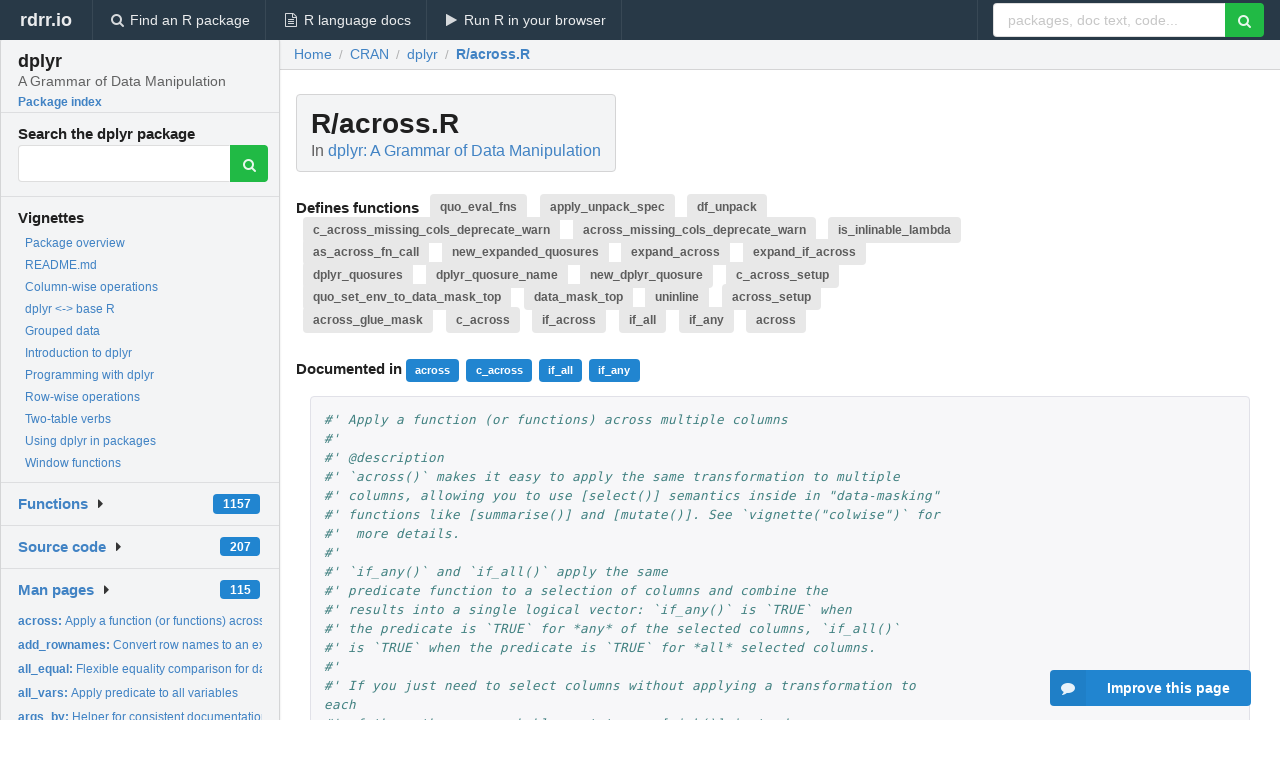

--- FILE ---
content_type: text/html; charset=utf-8
request_url: https://rdrr.io/cran/dplyr/src/R/across.R
body_size: 216070
content:


<!DOCTYPE html>
<html lang="en">
  <head>
    <meta charset="utf-8">
    
    <script async src="https://www.googletagmanager.com/gtag/js?id=G-LRSBGK4Q35"></script>
<script>
  window.dataLayer = window.dataLayer || [];
  function gtag(){dataLayer.push(arguments);}
  gtag('js', new Date());

  gtag('config', 'G-LRSBGK4Q35');
</script>

    <meta http-equiv="X-UA-Compatible" content="IE=edge">
    <meta name="viewport" content="width=device-width, initial-scale=1, minimum-scale=1">
    <meta property="og:title" content="dplyr source: R/across.R" />
    
      <meta name="description" content="R/across.R defines the following functions: quo_eval_fns apply_unpack_spec df_unpack c_across_missing_cols_deprecate_warn across_missing_cols_deprecate_warn is_inlinable_lambda as_across_fn_call new_expanded_quosures expand_across expand_if_across dplyr_quosures dplyr_quosure_name new_dplyr_quosure c_across_setup quo_set_env_to_data_mask_top data_mask_top uninline across_setup across_glue_mask c_across if_across if_all if_any across">
      <meta property="og:description" content="R/across.R defines the following functions: quo_eval_fns apply_unpack_spec df_unpack c_across_missing_cols_deprecate_warn across_missing_cols_deprecate_warn is_inlinable_lambda as_across_fn_call new_expanded_quosures expand_across expand_if_across dplyr_quosures dplyr_quosure_name new_dplyr_quosure c_across_setup quo_set_env_to_data_mask_top data_mask_top uninline across_setup across_glue_mask c_across if_across if_all if_any across"/>
    

    <link rel="icon" href="/favicon.ico">

    <link rel="canonical" href="https://rdrr.io/cran/dplyr/src/R/across.R" />

    <link rel="search" type="application/opensearchdescription+xml" title="R Package Documentation" href="/opensearch.xml" />

    <!-- Hello from va2  -->

    <title>dplyr source: R/across.R</title>

    <!-- HTML5 shim and Respond.js IE8 support of HTML5 elements and media queries -->
    <!--[if lt IE 9]>
      <script src="https://oss.maxcdn.com/html5shiv/3.7.2/html5shiv.min.js"></script>
      <script src="https://oss.maxcdn.com/respond/1.4.2/respond.min.js"></script>
    <![endif]-->

    
      
      
<link rel="stylesheet" href="/static/CACHE/css/dd7eaddf7db3.css" type="text/css" />

    

    
  <style>
    .hll { background-color: #ffffcc }
.pyg-c { color: #408080; font-style: italic } /* Comment */
.pyg-err { border: 1px solid #FF0000 } /* Error */
.pyg-k { color: #008000; font-weight: bold } /* Keyword */
.pyg-o { color: #666666 } /* Operator */
.pyg-ch { color: #408080; font-style: italic } /* Comment.Hashbang */
.pyg-cm { color: #408080; font-style: italic } /* Comment.Multiline */
.pyg-cp { color: #BC7A00 } /* Comment.Preproc */
.pyg-cpf { color: #408080; font-style: italic } /* Comment.PreprocFile */
.pyg-c1 { color: #408080; font-style: italic } /* Comment.Single */
.pyg-cs { color: #408080; font-style: italic } /* Comment.Special */
.pyg-gd { color: #A00000 } /* Generic.Deleted */
.pyg-ge { font-style: italic } /* Generic.Emph */
.pyg-gr { color: #FF0000 } /* Generic.Error */
.pyg-gh { color: #000080; font-weight: bold } /* Generic.Heading */
.pyg-gi { color: #00A000 } /* Generic.Inserted */
.pyg-go { color: #888888 } /* Generic.Output */
.pyg-gp { color: #000080; font-weight: bold } /* Generic.Prompt */
.pyg-gs { font-weight: bold } /* Generic.Strong */
.pyg-gu { color: #800080; font-weight: bold } /* Generic.Subheading */
.pyg-gt { color: #0044DD } /* Generic.Traceback */
.pyg-kc { color: #008000; font-weight: bold } /* Keyword.Constant */
.pyg-kd { color: #008000; font-weight: bold } /* Keyword.Declaration */
.pyg-kn { color: #008000; font-weight: bold } /* Keyword.Namespace */
.pyg-kp { color: #008000 } /* Keyword.Pseudo */
.pyg-kr { color: #008000; font-weight: bold } /* Keyword.Reserved */
.pyg-kt { color: #B00040 } /* Keyword.Type */
.pyg-m { color: #666666 } /* Literal.Number */
.pyg-s { color: #BA2121 } /* Literal.String */
.pyg-na { color: #7D9029 } /* Name.Attribute */
.pyg-nb { color: #008000 } /* Name.Builtin */
.pyg-nc { color: #0000FF; font-weight: bold } /* Name.Class */
.pyg-no { color: #880000 } /* Name.Constant */
.pyg-nd { color: #AA22FF } /* Name.Decorator */
.pyg-ni { color: #999999; font-weight: bold } /* Name.Entity */
.pyg-ne { color: #D2413A; font-weight: bold } /* Name.Exception */
.pyg-nf { color: #0000FF } /* Name.Function */
.pyg-nl { color: #A0A000 } /* Name.Label */
.pyg-nn { color: #0000FF; font-weight: bold } /* Name.Namespace */
.pyg-nt { color: #008000; font-weight: bold } /* Name.Tag */
.pyg-nv { color: #19177C } /* Name.Variable */
.pyg-ow { color: #AA22FF; font-weight: bold } /* Operator.Word */
.pyg-w { color: #bbbbbb } /* Text.Whitespace */
.pyg-mb { color: #666666 } /* Literal.Number.Bin */
.pyg-mf { color: #666666 } /* Literal.Number.Float */
.pyg-mh { color: #666666 } /* Literal.Number.Hex */
.pyg-mi { color: #666666 } /* Literal.Number.Integer */
.pyg-mo { color: #666666 } /* Literal.Number.Oct */
.pyg-sa { color: #BA2121 } /* Literal.String.Affix */
.pyg-sb { color: #BA2121 } /* Literal.String.Backtick */
.pyg-sc { color: #BA2121 } /* Literal.String.Char */
.pyg-dl { color: #BA2121 } /* Literal.String.Delimiter */
.pyg-sd { color: #BA2121; font-style: italic } /* Literal.String.Doc */
.pyg-s2 { color: #BA2121 } /* Literal.String.Double */
.pyg-se { color: #BB6622; font-weight: bold } /* Literal.String.Escape */
.pyg-sh { color: #BA2121 } /* Literal.String.Heredoc */
.pyg-si { color: #BB6688; font-weight: bold } /* Literal.String.Interpol */
.pyg-sx { color: #008000 } /* Literal.String.Other */
.pyg-sr { color: #BB6688 } /* Literal.String.Regex */
.pyg-s1 { color: #BA2121 } /* Literal.String.Single */
.pyg-ss { color: #19177C } /* Literal.String.Symbol */
.pyg-bp { color: #008000 } /* Name.Builtin.Pseudo */
.pyg-fm { color: #0000FF } /* Name.Function.Magic */
.pyg-vc { color: #19177C } /* Name.Variable.Class */
.pyg-vg { color: #19177C } /* Name.Variable.Global */
.pyg-vi { color: #19177C } /* Name.Variable.Instance */
.pyg-vm { color: #19177C } /* Name.Variable.Magic */
.pyg-il { color: #666666 } /* Literal.Number.Integer.Long */
  </style>


    
  </head>

  <body>
    <div class="ui darkblue top fixed inverted menu" role="navigation" itemscope itemtype="http://www.schema.org/SiteNavigationElement" style="height: 40px; z-index: 1000;">
      <a class="ui header item " href="/">rdrr.io<!-- <small>R Package Documentation</small>--></a>
      <a class='ui item ' href="/find/" itemprop="url"><i class='search icon'></i><span itemprop="name">Find an R package</span></a>
      <a class='ui item ' href="/r/" itemprop="url"><i class='file text outline icon'></i> <span itemprop="name">R language docs</span></a>
      <a class='ui item ' href="/snippets/" itemprop="url"><i class='play icon'></i> <span itemprop="name">Run R in your browser</span></a>

      <div class='right menu'>
        <form class='item' method='GET' action='/search'>
          <div class='ui right action input'>
            <input type='text' placeholder='packages, doc text, code...' size='24' name='q'>
            <button type="submit" class="ui green icon button"><i class='search icon'></i></button>
          </div>
        </form>
      </div>
    </div>

    
  



<div style='width: 280px; top: 24px; position: absolute;' class='ui vertical menu only-desktop bg-grey'>
  <a class='header  item' href='/cran/dplyr/' style='padding-bottom: 4px'>
    <h3 class='ui header' style='margin-bottom: 4px'>
      dplyr
      <div class='sub header'>A Grammar of Data Manipulation</div>
    </h3>
    <small style='padding: 0 0 16px 0px' class='fakelink'>Package index</small>
  </a>

  <form class='item' method='GET' action='/search'>
    <div class='sub header' style='margin-bottom: 4px'>Search the dplyr package</div>
    <div class='ui action input' style='padding-right: 32px'>
      <input type='hidden' name='package' value='dplyr'>
      <input type='hidden' name='repo' value='cran'>
      <input type='text' placeholder='' name='q'>
      <button type="submit" class="ui green icon button">
        <i class="search icon"></i>
      </button>
    </div>
  </form>

  
    <div class='header item' style='padding-bottom: 7px'>Vignettes</div>
    <small>
      <ul class='fakelist'>
        
          <li>
            <a href='/cran/dplyr/man/dplyr-package.html'>
              Package overview
              
            </a>
          </li>
        
          <li>
            <a href='/cran/dplyr/f/README.md'>
              README.md
              
            </a>
          </li>
        
          <li>
            <a href='/cran/dplyr/f/vignettes/colwise.Rmd'>
              Column-wise operations
              
            </a>
          </li>
        
          <li>
            <a href='/cran/dplyr/f/vignettes/base.Rmd'>
              dplyr &lt;-&gt; base R
              
            </a>
          </li>
        
          <li>
            <a href='/cran/dplyr/f/vignettes/grouping.Rmd'>
              Grouped data
              
            </a>
          </li>
        
          <li>
            <a href='/cran/dplyr/f/vignettes/dplyr.Rmd'>
              Introduction to dplyr
              
            </a>
          </li>
        
          <li>
            <a href='/cran/dplyr/f/vignettes/programming.Rmd'>
              Programming with dplyr
              
            </a>
          </li>
        
          <li>
            <a href='/cran/dplyr/f/vignettes/rowwise.Rmd'>
              Row-wise operations
              
            </a>
          </li>
        
          <li>
            <a href='/cran/dplyr/f/vignettes/two-table.Rmd'>
              Two-table verbs
              
            </a>
          </li>
        
          <li>
            <a href='/cran/dplyr/f/vignettes/in-packages.Rmd'>
              Using dplyr in packages
              
            </a>
          </li>
        
          <li>
            <a href='/cran/dplyr/f/vignettes/window-functions.Rmd'>
              Window functions
              
            </a>
          </li>
        
      </ul>
    </small>
  

  <div class='ui floating dropdown item finder '>
  <b><a href='/cran/dplyr/api/'>Functions</a></b> <div class='ui blue label'>1157</div>
  <i class='caret right icon'></i>
  
  
  
</div>

  <div class='ui floating dropdown item finder '>
  <b><a href='/cran/dplyr/f/'>Source code</a></b> <div class='ui blue label'>207</div>
  <i class='caret right icon'></i>
  
  
  
</div>

  <div class='ui floating dropdown item finder '>
  <b><a href='/cran/dplyr/man/'>Man pages</a></b> <div class='ui blue label'>115</div>
  <i class='caret right icon'></i>
  
    <small>
      <ul style='list-style-type: none; margin: 12px auto 0; line-height: 2.0; padding-left: 0px; padding-bottom: 8px;'>
        
          <li style='white-space: nowrap; text-overflow: clip; overflow: hidden;'><a href='/cran/dplyr/man/across.html'><b>across: </b>Apply a function (or functions) across multiple columns</a></li>
        
          <li style='white-space: nowrap; text-overflow: clip; overflow: hidden;'><a href='/cran/dplyr/man/add_rownames.html'><b>add_rownames: </b>Convert row names to an explicit variable.</a></li>
        
          <li style='white-space: nowrap; text-overflow: clip; overflow: hidden;'><a href='/cran/dplyr/man/all_equal.html'><b>all_equal: </b>Flexible equality comparison for data frames</a></li>
        
          <li style='white-space: nowrap; text-overflow: clip; overflow: hidden;'><a href='/cran/dplyr/man/all_vars.html'><b>all_vars: </b>Apply predicate to all variables</a></li>
        
          <li style='white-space: nowrap; text-overflow: clip; overflow: hidden;'><a href='/cran/dplyr/man/args_by.html'><b>args_by: </b>Helper for consistent documentation of &#39;.by&#39;</a></li>
        
          <li style='white-space: nowrap; text-overflow: clip; overflow: hidden;'><a href='/cran/dplyr/man/arrange.html'><b>arrange: </b>Order rows using column values</a></li>
        
          <li style='white-space: nowrap; text-overflow: clip; overflow: hidden;'><a href='/cran/dplyr/man/arrange_all.html'><b>arrange_all: </b>Arrange rows by a selection of variables</a></li>
        
          <li style='white-space: nowrap; text-overflow: clip; overflow: hidden;'><a href='/cran/dplyr/man/auto_copy.html'><b>auto_copy: </b>Copy tables to same source, if necessary</a></li>
        
          <li style='white-space: nowrap; text-overflow: clip; overflow: hidden;'><a href='/cran/dplyr/man/backend_dbplyr.html'><b>backend_dbplyr: </b>Database and SQL generics.</a></li>
        
          <li style='white-space: nowrap; text-overflow: clip; overflow: hidden;'><a href='/cran/dplyr/man/band_members.html'><b>band_members: </b>Band membership</a></li>
        
          <li style='white-space: nowrap; text-overflow: clip; overflow: hidden;'><a href='/cran/dplyr/man/between.html'><b>between: </b>Detect where values fall in a specified range</a></li>
        
          <li style='white-space: nowrap; text-overflow: clip; overflow: hidden;'><a href='/cran/dplyr/man/bind_cols.html'><b>bind_cols: </b>Bind multiple data frames by column</a></li>
        
          <li style='white-space: nowrap; text-overflow: clip; overflow: hidden;'><a href='/cran/dplyr/man/bind_rows.html'><b>bind_rows: </b>Bind multiple data frames by row</a></li>
        
          <li style='white-space: nowrap; text-overflow: clip; overflow: hidden;'><a href='/cran/dplyr/man/c_across.html'><b>c_across: </b>Combine values from multiple columns</a></li>
        
          <li style='white-space: nowrap; text-overflow: clip; overflow: hidden;'><a href='/cran/dplyr/man/case_match.html'><b>case_match: </b>A general vectorised &#39;switch()&#39;</a></li>
        
          <li style='white-space: nowrap; text-overflow: clip; overflow: hidden;'><a href='/cran/dplyr/man/case_when.html'><b>case_when: </b>A general vectorised if-else</a></li>
        
          <li style='white-space: nowrap; text-overflow: clip; overflow: hidden;'><a href='/cran/dplyr/man/check_dbplyr.html'><b>check_dbplyr: </b>dbplyr compatibility functions</a></li>
        
          <li style='white-space: nowrap; text-overflow: clip; overflow: hidden;'><a href='/cran/dplyr/man/coalesce.html'><b>coalesce: </b>Find the first non-missing element</a></li>
        
          <li style='white-space: nowrap; text-overflow: clip; overflow: hidden;'><a href='/cran/dplyr/man/combine.html'><b>combine: </b>Combine vectors</a></li>
        
          <li style='white-space: nowrap; text-overflow: clip; overflow: hidden;'><a href='/cran/dplyr/man/common_by.html'><b>common_by: </b>Extract out common by variables</a></li>
        
          <li style='white-space: nowrap; text-overflow: clip; overflow: hidden;'><a href='/cran/dplyr/man/compute.html'><b>compute: </b>Force computation of a database query</a></li>
        
          <li style='white-space: nowrap; text-overflow: clip; overflow: hidden;'><a href='/cran/dplyr/man/consecutive_id.html'><b>consecutive_id: </b>Generate a unique identifier for consecutive combinations</a></li>
        
          <li style='white-space: nowrap; text-overflow: clip; overflow: hidden;'><a href='/cran/dplyr/man/context.html'><b>context: </b>Information about the &quot;current&quot; group or variable</a></li>
        
          <li style='white-space: nowrap; text-overflow: clip; overflow: hidden;'><a href='/cran/dplyr/man/copy_to.html'><b>copy_to: </b>Copy a local data frame to a remote src</a></li>
        
          <li style='white-space: nowrap; text-overflow: clip; overflow: hidden;'><a href='/cran/dplyr/man/count.html'><b>count: </b>Count the observations in each group</a></li>
        
          <li style='white-space: nowrap; text-overflow: clip; overflow: hidden;'><a href='/cran/dplyr/man/cross_join.html'><b>cross_join: </b>Cross join</a></li>
        
          <li style='white-space: nowrap; text-overflow: clip; overflow: hidden;'><a href='/cran/dplyr/man/cumall.html'><b>cumall: </b>Cumulativate versions of any, all, and mean</a></li>
        
          <li style='white-space: nowrap; text-overflow: clip; overflow: hidden;'><a href='/cran/dplyr/man/defunct.html'><b>defunct: </b>Defunct functions</a></li>
        
          <li style='white-space: nowrap; text-overflow: clip; overflow: hidden;'><a href='/cran/dplyr/man/deprec-context.html'><b>deprec-context: </b>Information about the &quot;current&quot; group or variable</a></li>
        
          <li style='white-space: nowrap; text-overflow: clip; overflow: hidden;'><a href='/cran/dplyr/man/desc.html'><b>desc: </b>Descending order</a></li>
        
          <li style='white-space: nowrap; text-overflow: clip; overflow: hidden;'><a href='/cran/dplyr/man/dim_desc.html'><b>dim_desc: </b>Describing dimensions</a></li>
        
          <li style='white-space: nowrap; text-overflow: clip; overflow: hidden;'><a href='/cran/dplyr/man/distinct.html'><b>distinct: </b>Keep distinct/unique rows</a></li>
        
          <li style='white-space: nowrap; text-overflow: clip; overflow: hidden;'><a href='/cran/dplyr/man/distinct_all.html'><b>distinct_all: </b>Select distinct rows by a selection of variables</a></li>
        
          <li style='white-space: nowrap; text-overflow: clip; overflow: hidden;'><a href='/cran/dplyr/man/do.html'><b>do: </b>Do anything</a></li>
        
          <li style='white-space: nowrap; text-overflow: clip; overflow: hidden;'><a href='/cran/dplyr/man/dplyr_by.html'><b>dplyr_by: </b>Per-operation grouping with &#39;.by&#39;/&#39;by&#39;</a></li>
        
          <li style='white-space: nowrap; text-overflow: clip; overflow: hidden;'><a href='/cran/dplyr/man/dplyr_data_masking.html'><b>dplyr_data_masking: </b>Data-masking</a></li>
        
          <li style='white-space: nowrap; text-overflow: clip; overflow: hidden;'><a href='/cran/dplyr/man/dplyr_extending.html'><b>dplyr_extending: </b>Extending dplyr with new data frame subclasses</a></li>
        
          <li style='white-space: nowrap; text-overflow: clip; overflow: hidden;'><a href='/cran/dplyr/man/dplyr-locale.html'><b>dplyr-locale: </b>Locale used by &#39;arrange()&#39;</a></li>
        
          <li style='white-space: nowrap; text-overflow: clip; overflow: hidden;'><a href='/cran/dplyr/man/dplyr-package.html'><b>dplyr-package: </b>dplyr: A Grammar of Data Manipulation</a></li>
        
          <li style='white-space: nowrap; text-overflow: clip; overflow: hidden;'><a href='/cran/dplyr/man/dplyr_tidy_select.html'><b>dplyr_tidy_select: </b>Argument type: tidy-select</a></li>
        
          <li style='white-space: nowrap; text-overflow: clip; overflow: hidden;'><a href='/cran/dplyr/man/explain.html'><b>explain: </b>Explain details of a tbl</a></li>
        
          <li style='white-space: nowrap; text-overflow: clip; overflow: hidden;'><a href='/cran/dplyr/man/filter.html'><b>filter: </b>Keep rows that match a condition</a></li>
        
          <li style='white-space: nowrap; text-overflow: clip; overflow: hidden;'><a href='/cran/dplyr/man/filter_all.html'><b>filter_all: </b>Filter within a selection of variables</a></li>
        
          <li style='white-space: nowrap; text-overflow: clip; overflow: hidden;'><a href='/cran/dplyr/man/filter-joins.html'><b>filter-joins: </b>Filtering joins</a></li>
        
          <li style='white-space: nowrap; text-overflow: clip; overflow: hidden;'><a href='/cran/dplyr/man/funs.html'><b>funs: </b>Create a list of function calls</a></li>
        
          <li style='white-space: nowrap; text-overflow: clip; overflow: hidden;'><a href='/cran/dplyr/man/glimpse.html'><b>glimpse: </b>Get a glimpse of your data</a></li>
        
          <li style='white-space: nowrap; text-overflow: clip; overflow: hidden;'><a href='/cran/dplyr/man/group_by.html'><b>group_by: </b>Group by one or more variables</a></li>
        
          <li style='white-space: nowrap; text-overflow: clip; overflow: hidden;'><a href='/cran/dplyr/man/group_by_all.html'><b>group_by_all: </b>Group by a selection of variables</a></li>
        
          <li style='white-space: nowrap; text-overflow: clip; overflow: hidden;'><a href='/cran/dplyr/man/group_by_drop_default.html'><b>group_by_drop_default: </b>Default value for .drop argument of group_by</a></li>
        
          <li style='white-space: nowrap; text-overflow: clip; overflow: hidden;'><a href='/cran/dplyr/man/group_by_prepare.html'><b>group_by_prepare: </b>Same basic philosophy as group_by_prepare(): lazy_dots comes...</a></li>
        
        <li style='padding-top: 4px; padding-bottom: 0;'><a href='/cran/dplyr/man/'><b>Browse all...</b></a></li>
      </ul>
    </small>
  
  
  
</div>


  

  
</div>



  <div class='desktop-pad' id='body-content'>
    <div class='ui fluid container bc-row'>
      <div class='ui breadcrumb' itemscope itemtype="http://schema.org/BreadcrumbList">
        <a class='section' href="/">Home</a>

        <div class='divider'> / </div>

        <span itemprop="itemListElement" itemscope itemtype="http://schema.org/ListItem">
          <a class='section' itemscope itemtype="http://schema.org/Thing" itemprop="item" id="https://rdrr.io/all/cran/" href="/all/cran/">
            <span itemprop="name">CRAN</span>
          </a>
          <meta itemprop="position" content="1" />
        </span>

        <div class='divider'> / </div>

        <span itemprop="itemListElement" itemscope itemtype="http://schema.org/ListItem">
          <a class='section' itemscope itemtype="http://schema.org/Thing" itemprop="item" id="https://rdrr.io/cran/dplyr/" href="/cran/dplyr/">
            <span itemprop="name">dplyr</span>
          </a>
          <meta itemprop="position" content="2" />
        </span>

        <div class='divider'> / </div>

        <span itemprop="itemListElement" itemscope itemtype="http://schema.org/ListItem" class="active section">
          <a class='active section' itemscope itemtype="http://schema.org/Thing" itemprop="item" id="https://rdrr.io/cran/dplyr/src/R/across.R" href="https://rdrr.io/cran/dplyr/src/R/across.R">
            <span itemprop="name">R/across.R</span>
          </a>
          <meta itemprop="position" content="3" />
        </span>
      </div>
    </div>

    <div class="ui fluid container" style='padding: 0px 16px'>
      
        <div class='only-desktop' style='float: right; width: 300px; height: 600px;'><ins class="adsbygoogle"
style="display:block;min-width:120px;max-width:300px;width:100%;height:600px"
data-ad-client="ca-pub-6535703173049909"
data-ad-slot="9724778181"
data-ad-format="vertical"></ins></div>
      
      <h1 class='ui block header fit-content'>R/across.R
        <div class='sub header'>In <a href='/cran/dplyr/'>dplyr: A Grammar of Data Manipulation</a>
      </h1>

      
        <h4 class='ui header'>
          Defines functions 
          
            <a class='ui label' href='#sym-quo_eval_fns'>quo_eval_fns</a> 
          
            <a class='ui label' href='#sym-apply_unpack_spec'>apply_unpack_spec</a> 
          
            <a class='ui label' href='#sym-df_unpack'>df_unpack</a> 
          
            <a class='ui label' href='#sym-c_across_missing_cols_deprecate_warn'>c_across_missing_cols_deprecate_warn</a> 
          
            <a class='ui label' href='#sym-across_missing_cols_deprecate_warn'>across_missing_cols_deprecate_warn</a> 
          
            <a class='ui label' href='#sym-is_inlinable_lambda'>is_inlinable_lambda</a> 
          
            <a class='ui label' href='#sym-as_across_fn_call'>as_across_fn_call</a> 
          
            <a class='ui label' href='#sym-new_expanded_quosures'>new_expanded_quosures</a> 
          
            <a class='ui label' href='#sym-expand_across'>expand_across</a> 
          
            <a class='ui label' href='#sym-expand_if_across'>expand_if_across</a> 
          
            <a class='ui label' href='#sym-dplyr_quosures'>dplyr_quosures</a> 
          
            <a class='ui label' href='#sym-dplyr_quosure_name'>dplyr_quosure_name</a> 
          
            <a class='ui label' href='#sym-new_dplyr_quosure'>new_dplyr_quosure</a> 
          
            <a class='ui label' href='#sym-c_across_setup'>c_across_setup</a> 
          
            <a class='ui label' href='#sym-quo_set_env_to_data_mask_top'>quo_set_env_to_data_mask_top</a> 
          
            <a class='ui label' href='#sym-data_mask_top'>data_mask_top</a> 
          
            <a class='ui label' href='#sym-uninline'>uninline</a> 
          
            <a class='ui label' href='#sym-across_setup'>across_setup</a> 
          
            <a class='ui label' href='#sym-across_glue_mask'>across_glue_mask</a> 
          
            <a class='ui label' href='#sym-c_across'>c_across</a> 
          
            <a class='ui label' href='#sym-if_across'>if_across</a> 
          
            <a class='ui label' href='#sym-if_all'>if_all</a> 
          
            <a class='ui label' href='#sym-if_any'>if_any</a> 
          
            <a class='ui label' href='#sym-across'>across</a> 
          
        </h4>
      

      
        <h4>
          Documented in 
          
            <a class='ui small blue label' href='/cran/dplyr/man/across.html'>across</a> 
          
            <a class='ui small blue label' href='/cran/dplyr/man/c_across.html'>c_across</a> 
          
            <a class='ui small blue label' href='/cran/dplyr/man/across.html'>if_all</a> 
          
            <a class='ui small blue label' href='/cran/dplyr/man/across.html'>if_any</a> 
          
        </h4>
      

      <div class="highlight"><pre style="word-wrap: break-word; white-space: pre-wrap;"><span></span><span class="pyg-c1">#&#39; Apply a function (or functions) across multiple columns</span>
<span class="pyg-c1">#&#39;</span>
<span class="pyg-c1">#&#39; @description</span>
<span class="pyg-c1">#&#39; `across()` makes it easy to apply the same transformation to multiple</span>
<span class="pyg-c1">#&#39; columns, allowing you to use [select()] semantics inside in &quot;data-masking&quot;</span>
<span class="pyg-c1">#&#39; functions like [summarise()] and [mutate()]. See `vignette(&quot;colwise&quot;)` for</span>
<span class="pyg-c1">#&#39;  more details.</span>
<span class="pyg-c1">#&#39;</span>
<span class="pyg-c1">#&#39; `if_any()` and `if_all()` apply the same</span>
<span class="pyg-c1">#&#39; predicate function to a selection of columns and combine the</span>
<span class="pyg-c1">#&#39; results into a single logical vector: `if_any()` is `TRUE` when</span>
<span class="pyg-c1">#&#39; the predicate is `TRUE` for *any* of the selected columns, `if_all()`</span>
<span class="pyg-c1">#&#39; is `TRUE` when the predicate is `TRUE` for *all* selected columns.</span>
<span class="pyg-c1">#&#39;</span>
<span class="pyg-c1">#&#39; If you just need to select columns without applying a transformation to each</span>
<span class="pyg-c1">#&#39; of them, then you probably want to use [pick()] instead.</span>
<span class="pyg-c1">#&#39;</span>
<span class="pyg-c1">#&#39; `across()` supersedes the family of &quot;scoped variants&quot; like</span>
<span class="pyg-c1">#&#39; `summarise_at()`, `summarise_if()`, and `summarise_all()`.</span>
<span class="pyg-c1">#&#39;</span>
<span class="pyg-c1">#&#39; @param .cols &lt;[`tidy-select`][dplyr_tidy_select]&gt; Columns to transform.</span>
<span class="pyg-c1">#&#39;   You can&#39;t select grouping columns because they are already automatically</span>
<span class="pyg-c1">#&#39;   handled by the verb (i.e. [summarise()] or [mutate()]).</span>
<span class="pyg-c1">#&#39; @param .fns Functions to apply to each of the selected columns.</span>
<span class="pyg-c1">#&#39;   Possible values are:</span>
<span class="pyg-c1">#&#39;</span>
<span class="pyg-c1">#&#39;   - A function, e.g. `mean`.</span>
<span class="pyg-c1">#&#39;   - A purrr-style lambda, e.g. `~ mean(.x, na.rm = TRUE)`</span>
<span class="pyg-c1">#&#39;   - A named list of functions or lambdas, e.g.</span>
<span class="pyg-c1">#&#39;     `list(mean = mean, n_miss = ~ sum(is.na(.x))`. Each function is applied</span>
<span class="pyg-c1">#&#39;     to each column, and the output is named by combining the function name</span>
<span class="pyg-c1">#&#39;     and the column name using the glue specification in `.names`.</span>
<span class="pyg-c1">#&#39;</span>
<span class="pyg-c1">#&#39;   Within these functions you can use [cur_column()] and [cur_group()]</span>
<span class="pyg-c1">#&#39;   to access the current column and grouping keys respectively.</span>
<span class="pyg-c1">#&#39; @param ... `r lifecycle::badge(&quot;deprecated&quot;)`</span>
<span class="pyg-c1">#&#39;</span>
<span class="pyg-c1">#&#39;   Additional arguments for the function calls in `.fns` are no longer</span>
<span class="pyg-c1">#&#39;   accepted in `...` because it&#39;s not clear when they should be evaluated:</span>
<span class="pyg-c1">#&#39;   once per `across()` or once per group? Instead supply additional arguments</span>
<span class="pyg-c1">#&#39;   directly in `.fns` by using a lambda. For example, instead of</span>
<span class="pyg-c1">#&#39;   `across(a:b, mean, na.rm = TRUE)` write</span>
<span class="pyg-c1">#&#39;   `across(a:b, ~ mean(.x, na.rm = TRUE))`.</span>
<span class="pyg-c1">#&#39; @param .names A glue specification that describes how to name the output</span>
<span class="pyg-c1">#&#39;   columns. This can use `{.col}` to stand for the selected column name, and</span>
<span class="pyg-c1">#&#39;   `{.fn}` to stand for the name of the function being applied. The default</span>
<span class="pyg-c1">#&#39;   (`NULL`) is equivalent to `&quot;{.col}&quot;` for the single function case and</span>
<span class="pyg-c1">#&#39;   `&quot;{.col}_{.fn}&quot;` for the case where a list is used for `.fns`.</span>
<span class="pyg-c1">#&#39; @param .unpack `r lifecycle::badge(&quot;experimental&quot;)`</span>
<span class="pyg-c1">#&#39;</span>
<span class="pyg-c1">#&#39;   Optionally [unpack][tidyr::unpack()] data frames returned by functions in</span>
<span class="pyg-c1">#&#39;   `.fns`, which expands the df-columns out into individual columns, retaining</span>
<span class="pyg-c1">#&#39;   the number of rows in the data frame.</span>
<span class="pyg-c1">#&#39;</span>
<span class="pyg-c1">#&#39;   - If `FALSE`, the default, no unpacking is done.</span>
<span class="pyg-c1">#&#39;   - If `TRUE`, unpacking is done with a default glue specification of</span>
<span class="pyg-c1">#&#39;     `&quot;{outer}_{inner}&quot;`.</span>
<span class="pyg-c1">#&#39;   - Otherwise, a single glue specification can be supplied to describe how to</span>
<span class="pyg-c1">#&#39;     name the unpacked columns. This can use `{outer}` to refer to the name</span>
<span class="pyg-c1">#&#39;     originally generated by `.names`, and `{inner}` to refer to the names of</span>
<span class="pyg-c1">#&#39;     the data frame you are unpacking.</span>
<span class="pyg-c1">#&#39;</span>
<span class="pyg-c1">#&#39; @returns</span>
<span class="pyg-c1">#&#39; `across()` typically returns a tibble with one column for each column in</span>
<span class="pyg-c1">#&#39; `.cols` and each function in `.fns`. If `.unpack` is used, more columns may</span>
<span class="pyg-c1">#&#39; be returned depending on how the results of `.fns` are unpacked.</span>
<span class="pyg-c1">#&#39;</span>
<span class="pyg-c1">#&#39; `if_any()` and `if_all()` return a logical vector.</span>
<span class="pyg-c1">#&#39;</span>
<span class="pyg-c1">#&#39; @section Timing of evaluation:</span>
<span class="pyg-c1">#&#39; R code in dplyr verbs is generally evaluated once per group.</span>
<span class="pyg-c1">#&#39; Inside `across()` however, code is evaluated once for each</span>
<span class="pyg-c1">#&#39; combination of columns and groups. If the evaluation timing is</span>
<span class="pyg-c1">#&#39; important, for example if you&#39;re generating random variables, think</span>
<span class="pyg-c1">#&#39; about when it should happen and place your code in consequence.</span>
<span class="pyg-c1">#&#39;</span>
<span class="pyg-c1">#&#39; ```{r}</span>
<span class="pyg-c1">#&#39; gdf &lt;-</span>
<span class="pyg-c1">#&#39;   tibble(g = c(1, 1, 2, 3), v1 = 10:13, v2 = 20:23) %&gt;%</span>
<span class="pyg-c1">#&#39;   group_by(g)</span>
<span class="pyg-c1">#&#39;</span>
<span class="pyg-c1">#&#39; set.seed(1)</span>
<span class="pyg-c1">#&#39;</span>
<span class="pyg-c1">#&#39; # Outside: 1 normal variate</span>
<span class="pyg-c1">#&#39; n &lt;- rnorm(1)</span>
<span class="pyg-c1">#&#39; gdf %&gt;% mutate(across(v1:v2, ~ .x + n))</span>
<span class="pyg-c1">#&#39;</span>
<span class="pyg-c1">#&#39; # Inside a verb: 3 normal variates (ngroup)</span>
<span class="pyg-c1">#&#39; gdf %&gt;% mutate(n = rnorm(1), across(v1:v2, ~ .x + n))</span>
<span class="pyg-c1">#&#39;</span>
<span class="pyg-c1">#&#39; # Inside `across()`: 6 normal variates (ncol * ngroup)</span>
<span class="pyg-c1">#&#39; gdf %&gt;% mutate(across(v1:v2, ~ .x + rnorm(1)))</span>
<span class="pyg-c1">#&#39; ```</span>
<span class="pyg-c1">#&#39;</span>
<span class="pyg-c1">#&#39; @examples</span>
<span class="pyg-c1">#&#39; # For better printing</span>
<span class="pyg-c1">#&#39; iris &lt;- as_tibble(iris)</span>
<span class="pyg-c1">#&#39;</span>
<span class="pyg-c1">#&#39; # across() -----------------------------------------------------------------</span>
<span class="pyg-c1">#&#39; # Different ways to select the same set of columns</span>
<span class="pyg-c1">#&#39; # See &lt;https://tidyselect.r-lib.org/articles/syntax.html&gt; for details</span>
<span class="pyg-c1">#&#39; iris %&gt;%</span>
<span class="pyg-c1">#&#39;   mutate(across(c(Sepal.Length, Sepal.Width), round))</span>
<span class="pyg-c1">#&#39; iris %&gt;%</span>
<span class="pyg-c1">#&#39;   mutate(across(c(1, 2), round))</span>
<span class="pyg-c1">#&#39; iris %&gt;%</span>
<span class="pyg-c1">#&#39;   mutate(across(1:Sepal.Width, round))</span>
<span class="pyg-c1">#&#39; iris %&gt;%</span>
<span class="pyg-c1">#&#39;   mutate(across(where(is.double) &amp; !c(Petal.Length, Petal.Width), round))</span>
<span class="pyg-c1">#&#39;</span>
<span class="pyg-c1">#&#39; # Using an external vector of names</span>
<span class="pyg-c1">#&#39; cols &lt;- c(&quot;Sepal.Length&quot;, &quot;Petal.Width&quot;)</span>
<span class="pyg-c1">#&#39; iris %&gt;%</span>
<span class="pyg-c1">#&#39;   mutate(across(all_of(cols), round))</span>
<span class="pyg-c1">#&#39;</span>
<span class="pyg-c1">#&#39; # If the external vector is named, the output columns will be named according</span>
<span class="pyg-c1">#&#39; # to those names</span>
<span class="pyg-c1">#&#39; names(cols) &lt;- tolower(cols)</span>
<span class="pyg-c1">#&#39; iris %&gt;%</span>
<span class="pyg-c1">#&#39;   mutate(across(all_of(cols), round))</span>
<span class="pyg-c1">#&#39;</span>
<span class="pyg-c1">#&#39; # A purrr-style formula</span>
<span class="pyg-c1">#&#39; iris %&gt;%</span>
<span class="pyg-c1">#&#39;   group_by(Species) %&gt;%</span>
<span class="pyg-c1">#&#39;   summarise(across(starts_with(&quot;Sepal&quot;), ~ mean(.x, na.rm = TRUE)))</span>
<span class="pyg-c1">#&#39;</span>
<span class="pyg-c1">#&#39; # A named list of functions</span>
<span class="pyg-c1">#&#39; iris %&gt;%</span>
<span class="pyg-c1">#&#39;   group_by(Species) %&gt;%</span>
<span class="pyg-c1">#&#39;   summarise(across(starts_with(&quot;Sepal&quot;), list(mean = mean, sd = sd)))</span>
<span class="pyg-c1">#&#39;</span>
<span class="pyg-c1">#&#39; # Use the .names argument to control the output names</span>
<span class="pyg-c1">#&#39; iris %&gt;%</span>
<span class="pyg-c1">#&#39;   group_by(Species) %&gt;%</span>
<span class="pyg-c1">#&#39;   summarise(across(starts_with(&quot;Sepal&quot;), mean, .names = &quot;mean_{.col}&quot;))</span>
<span class="pyg-c1">#&#39; iris %&gt;%</span>
<span class="pyg-c1">#&#39;   group_by(Species) %&gt;%</span>
<span class="pyg-c1">#&#39;   summarise(across(starts_with(&quot;Sepal&quot;), list(mean = mean, sd = sd), .names = &quot;{.col}.{.fn}&quot;))</span>
<span class="pyg-c1">#&#39;</span>
<span class="pyg-c1">#&#39; # If a named external vector is used for column selection, .names will use</span>
<span class="pyg-c1">#&#39; # those names when constructing the output names</span>
<span class="pyg-c1">#&#39; iris %&gt;%</span>
<span class="pyg-c1">#&#39;   group_by(Species) %&gt;%</span>
<span class="pyg-c1">#&#39;   summarise(across(all_of(cols), mean, .names = &quot;mean_{.col}&quot;))</span>
<span class="pyg-c1">#&#39;</span>
<span class="pyg-c1">#&#39; # When the list is not named, .fn is replaced by the function&#39;s position</span>
<span class="pyg-c1">#&#39; iris %&gt;%</span>
<span class="pyg-c1">#&#39;   group_by(Species) %&gt;%</span>
<span class="pyg-c1">#&#39;   summarise(across(starts_with(&quot;Sepal&quot;), list(mean, sd), .names = &quot;{.col}.fn{.fn}&quot;))</span>
<span class="pyg-c1">#&#39;</span>
<span class="pyg-c1">#&#39; # When the functions in .fns return a data frame, you typically get a</span>
<span class="pyg-c1">#&#39; # &quot;packed&quot; data frame back</span>
<span class="pyg-c1">#&#39; quantile_df &lt;- function(x, probs = c(0.25, 0.5, 0.75)) {</span>
<span class="pyg-c1">#&#39;   tibble(quantile = probs, value = quantile(x, probs))</span>
<span class="pyg-c1">#&#39; }</span>
<span class="pyg-c1">#&#39;</span>
<span class="pyg-c1">#&#39; iris %&gt;%</span>
<span class="pyg-c1">#&#39;   reframe(across(starts_with(&quot;Sepal&quot;), quantile_df))</span>
<span class="pyg-c1">#&#39;</span>
<span class="pyg-c1">#&#39; # Use .unpack to automatically expand these packed data frames into their</span>
<span class="pyg-c1">#&#39; # individual columns</span>
<span class="pyg-c1">#&#39; iris %&gt;%</span>
<span class="pyg-c1">#&#39;   reframe(across(starts_with(&quot;Sepal&quot;), quantile_df, .unpack = TRUE))</span>
<span class="pyg-c1">#&#39;</span>
<span class="pyg-c1">#&#39; # .unpack can utilize a glue specification if you don&#39;t like the defaults</span>
<span class="pyg-c1">#&#39; iris %&gt;%</span>
<span class="pyg-c1">#&#39;   reframe(across(starts_with(&quot;Sepal&quot;), quantile_df, .unpack = &quot;{outer}.{inner}&quot;))</span>
<span class="pyg-c1">#&#39;</span>
<span class="pyg-c1">#&#39; # This is also useful inside mutate(), for example, with a multi-lag helper</span>
<span class="pyg-c1">#&#39; multilag &lt;- function(x, lags = 1:3) {</span>
<span class="pyg-c1">#&#39;   names(lags) &lt;- as.character(lags)</span>
<span class="pyg-c1">#&#39;   purrr::map_dfr(lags, lag, x = x)</span>
<span class="pyg-c1">#&#39; }</span>
<span class="pyg-c1">#&#39;</span>
<span class="pyg-c1">#&#39; iris %&gt;%</span>
<span class="pyg-c1">#&#39;   group_by(Species) %&gt;%</span>
<span class="pyg-c1">#&#39;   mutate(across(starts_with(&quot;Sepal&quot;), multilag, .unpack = TRUE)) %&gt;%</span>
<span class="pyg-c1">#&#39;   select(Species, starts_with(&quot;Sepal&quot;))</span>
<span class="pyg-c1">#&#39;</span>
<span class="pyg-c1">#&#39; # if_any() and if_all() ----------------------------------------------------</span>
<span class="pyg-c1">#&#39; iris %&gt;%</span>
<span class="pyg-c1">#&#39;   filter(if_any(ends_with(&quot;Width&quot;), ~ . &gt; 4))</span>
<span class="pyg-c1">#&#39; iris %&gt;%</span>
<span class="pyg-c1">#&#39;   filter(if_all(ends_with(&quot;Width&quot;), ~ . &gt; 2))</span>
<span class="pyg-c1">#&#39;</span>
<span class="pyg-c1">#&#39; @export</span>
<span class="pyg-c1">#&#39; @seealso [c_across()] for a function that returns a vector</span>
<span class="pyg-n"><a id="sym-across" class="mini-popup" href="/cran/dplyr/man/across.html" data-mini-url="/cran/dplyr/man/across.minihtml">across</a></span> <span class="pyg-o">&lt;-</span> <span class="pyg-nf"><a id="sym-function" class="mini-popup" href="/r/base/function.html" data-mini-url="/r/base/function.minihtml">function</a></span><span class="pyg-p">(</span><span class="pyg-n">.cols</span><span class="pyg-p">,</span>
                   <span class="pyg-n">.fns</span><span class="pyg-p">,</span>
                   <span class="pyg-kc"><a id="sym-..." class="mini-popup" href="/r/base/dots.html" data-mini-url="/r/base/dots.minihtml">...</a></span><span class="pyg-p">,</span>
                   <span class="pyg-n">.names</span> <span class="pyg-o">=</span> <span class="pyg-kc"><a id="sym-NULL" class="mini-popup" href="/r/base/NULL.html" data-mini-url="/r/base/NULL.minihtml">NULL</a></span><span class="pyg-p">,</span>
                   <span class="pyg-n">.unpack</span> <span class="pyg-o">=</span> <span class="pyg-kc"><a id="sym-FALSE" class="mini-popup" href="/r/base/logical.html" data-mini-url="/r/base/logical.minihtml">FALSE</a></span><span class="pyg-p">)</span> <span class="pyg-p">{</span>
  <span class="pyg-n">mask</span> <span class="pyg-o">&lt;-</span> <span class="pyg-nf"><a id="sym-peek_mask" href="/cran/dplyr/src/R/context.R">peek_mask</a></span><span class="pyg-p">()</span>
  <span class="pyg-n">caller_env</span> <span class="pyg-o">&lt;-</span> <span class="pyg-nf">caller_env</span><span class="pyg-p">()</span>

  <span class="pyg-n">across_if_fn</span> <span class="pyg-o">&lt;-</span> <span class="pyg-nf"><a id="sym-context_peek_bare" href="/cran/dplyr/src/R/context.R">context_peek_bare</a></span><span class="pyg-p">(</span><span class="pyg-s">&quot;across_if_fn&quot;</span><span class="pyg-p">)</span> <span class="pyg-o">%||%</span> <span class="pyg-s">&quot;across&quot;</span>
  <span class="pyg-n"><a id="sym-error_call" href="/cran/dplyr/src/R/conditions.R">error_call</a></span> <span class="pyg-o">&lt;-</span> <span class="pyg-nf"><a id="sym-context_peek_bare" href="/cran/dplyr/src/R/context.R">context_peek_bare</a></span><span class="pyg-p">(</span><span class="pyg-s">&quot;across_frame&quot;</span><span class="pyg-p">)</span> <span class="pyg-o">%||%</span> <span class="pyg-nf">current_env</span><span class="pyg-p">()</span>

  <span class="pyg-n">.cols</span> <span class="pyg-o">&lt;-</span> <span class="pyg-nf"><a id="sym-enquo" class="mini-popup" href="/cran/dplyr/man/tidyeval-compat.html" data-mini-url="/cran/dplyr/man/tidyeval-compat.minihtml">enquo</a></span><span class="pyg-p">(</span><span class="pyg-n">.cols</span><span class="pyg-p">)</span>
  <span class="pyg-n">fns_quo</span> <span class="pyg-o">&lt;-</span> <span class="pyg-nf"><a id="sym-enquo" class="mini-popup" href="/cran/dplyr/man/tidyeval-compat.html" data-mini-url="/cran/dplyr/man/tidyeval-compat.minihtml">enquo</a></span><span class="pyg-p">(</span><span class="pyg-n">.fns</span><span class="pyg-p">)</span>
  <span class="pyg-n">fns_quo_env</span> <span class="pyg-o">&lt;-</span> <span class="pyg-nf">quo_get_env</span><span class="pyg-p">(</span><span class="pyg-n">fns_quo</span><span class="pyg-p">)</span>

  <span class="pyg-nf">if </span><span class="pyg-p">(</span><span class="pyg-nf">quo_is_missing</span><span class="pyg-p">(</span><span class="pyg-n">.cols</span><span class="pyg-p">))</span> <span class="pyg-p">{</span>
    <span class="pyg-nf"><a id="sym-across_missing_cols_deprecate_warn" href="/cran/dplyr/src/R/across.R">across_missing_cols_deprecate_warn</a></span><span class="pyg-p">()</span>
    <span class="pyg-n">.cols</span> <span class="pyg-o">&lt;-</span> <span class="pyg-nf">quo_set_expr</span><span class="pyg-p">(</span><span class="pyg-n">.cols</span><span class="pyg-p">,</span> <span class="pyg-nf"><a id="sym-expr" class="mini-popup" href="/cran/dplyr/man/tidyeval-compat.html" data-mini-url="/cran/dplyr/man/tidyeval-compat.minihtml">expr</a></span><span class="pyg-p">(</span><span class="pyg-nf"><a id="sym-everything" class="mini-popup" href="/cran/dplyr/man/reexports.html" data-mini-url="/cran/dplyr/man/reexports.minihtml">everything</a></span><span class="pyg-p">()))</span>
  <span class="pyg-p">}</span>

  <span class="pyg-nf">if </span><span class="pyg-p">(</span><span class="pyg-nf">is_missing</span><span class="pyg-p">(</span><span class="pyg-n">.fns</span><span class="pyg-p">))</span> <span class="pyg-p">{</span>
    <span class="pyg-c1"># Silent restoration to old defaults of `.fns` for now.</span>
    <span class="pyg-c1"># TODO: Escalate this to formal deprecation.</span>
    <span class="pyg-n">.fns</span> <span class="pyg-o">&lt;-</span> <span class="pyg-kc"><a id="sym-NULL" class="mini-popup" href="/r/base/NULL.html" data-mini-url="/r/base/NULL.minihtml">NULL</a></span>

    <span class="pyg-c1"># Catch if dots are non-empty with no `.fns` supplied.</span>
    <span class="pyg-c1"># Mainly catches typos, e.g. `.funs` (#6638).</span>
    <span class="pyg-nf">check_dots_empty0</span><span class="pyg-p">(</span><span class="pyg-kc"><a id="sym-..." class="mini-popup" href="/r/base/dots.html" data-mini-url="/r/base/dots.minihtml">...</a></span><span class="pyg-p">)</span>
  <span class="pyg-p">}</span> <span class="pyg-n"><a id="sym-else" class="mini-popup" href="/r/base/Control.html" data-mini-url="/r/base/Control.minihtml">else</a></span> <span class="pyg-p">{</span>
    <span class="pyg-n">.fns</span> <span class="pyg-o">&lt;-</span> <span class="pyg-nf"><a id="sym-quo_eval_fns" href="/cran/dplyr/src/R/across.R">quo_eval_fns</a></span><span class="pyg-p">(</span><span class="pyg-n">fns_quo</span><span class="pyg-p">,</span> <span class="pyg-n">mask</span> <span class="pyg-o">=</span> <span class="pyg-n">fns_quo_env</span><span class="pyg-p">,</span> <span class="pyg-n"><a id="sym-error_call" href="/cran/dplyr/src/R/conditions.R">error_call</a></span> <span class="pyg-o">=</span> <span class="pyg-n"><a id="sym-error_call" href="/cran/dplyr/src/R/conditions.R">error_call</a></span><span class="pyg-p">)</span>
  <span class="pyg-p">}</span>

  <span class="pyg-nf">if </span><span class="pyg-p">(</span><span class="pyg-o">!</span><span class="pyg-nf">is_bool</span><span class="pyg-p">(</span><span class="pyg-n">.unpack</span><span class="pyg-p">)</span> <span class="pyg-o">&amp;&amp;</span> <span class="pyg-o">!</span><span class="pyg-nf">is_string</span><span class="pyg-p">(</span><span class="pyg-n">.unpack</span><span class="pyg-p">))</span> <span class="pyg-p">{</span>
    <span class="pyg-nf"><a id="sym-stop_input_type" href="/cran/dplyr/src/R/import-standalone-obj-type.R">stop_input_type</a></span><span class="pyg-p">(</span><span class="pyg-n">.unpack</span><span class="pyg-p">,</span> <span class="pyg-s">&quot;`TRUE`, `FALSE`, or a single string&quot;</span><span class="pyg-p">)</span>
  <span class="pyg-p">}</span>

  <span class="pyg-nf">if </span><span class="pyg-p">(</span><span class="pyg-nf">is_string</span><span class="pyg-p">(</span><span class="pyg-n">.unpack</span><span class="pyg-p">))</span> <span class="pyg-p">{</span>
    <span class="pyg-n">unpack_spec</span> <span class="pyg-o">&lt;-</span> <span class="pyg-n">.unpack</span>
    <span class="pyg-n">.unpack</span> <span class="pyg-o">&lt;-</span> <span class="pyg-kc"><a id="sym-TRUE" class="mini-popup" href="/r/base/logical.html" data-mini-url="/r/base/logical.minihtml">TRUE</a></span>
  <span class="pyg-p">}</span> <span class="pyg-n"><a id="sym-else" class="mini-popup" href="/r/base/Control.html" data-mini-url="/r/base/Control.minihtml">else</a></span> <span class="pyg-p">{</span>
    <span class="pyg-n">unpack_spec</span> <span class="pyg-o">&lt;-</span> <span class="pyg-s">&quot;{outer}_{inner}&quot;</span>
  <span class="pyg-p">}</span>

  <span class="pyg-n">setup</span> <span class="pyg-o">&lt;-</span> <span class="pyg-nf"><a id="sym-across_setup" href="/cran/dplyr/src/R/across.R">across_setup</a></span><span class="pyg-p">(</span>
    <span class="pyg-n">cols</span> <span class="pyg-o">=</span> <span class="pyg-o">!!</span><span class="pyg-n">.cols</span><span class="pyg-p">,</span>
    <span class="pyg-n">fns</span> <span class="pyg-o">=</span> <span class="pyg-n">.fns</span><span class="pyg-p">,</span>
    <span class="pyg-n"><a id="sym-names" class="mini-popup" href="/r/base/names.html" data-mini-url="/r/base/names.minihtml">names</a></span> <span class="pyg-o">=</span> <span class="pyg-n">.names</span><span class="pyg-p">,</span>
    <span class="pyg-n">.caller_env</span> <span class="pyg-o">=</span> <span class="pyg-n">caller_env</span><span class="pyg-p">,</span>
    <span class="pyg-n">mask</span> <span class="pyg-o">=</span> <span class="pyg-n">mask</span><span class="pyg-p">,</span>
    <span class="pyg-n"><a id="sym-error_call" href="/cran/dplyr/src/R/conditions.R">error_call</a></span> <span class="pyg-o">=</span> <span class="pyg-n"><a id="sym-error_call" href="/cran/dplyr/src/R/conditions.R">error_call</a></span><span class="pyg-p">,</span>
    <span class="pyg-n">across_if_fn</span> <span class="pyg-o">=</span> <span class="pyg-n">across_if_fn</span>
  <span class="pyg-p">)</span>

  <span class="pyg-nf">if </span><span class="pyg-p">(</span><span class="pyg-o">!</span><span class="pyg-nf"><a id="sym-missing" class="mini-popup" href="/r/base/missing.html" data-mini-url="/r/base/missing.minihtml">missing</a></span><span class="pyg-p">(</span><span class="pyg-kc"><a id="sym-..." class="mini-popup" href="/r/base/dots.html" data-mini-url="/r/base/dots.minihtml">...</a></span><span class="pyg-p">))</span> <span class="pyg-p">{</span>
    <span class="pyg-n">details</span> <span class="pyg-o">&lt;-</span> <span class="pyg-nf"><a id="sym-c" class="mini-popup" href="/r/base/c.html" data-mini-url="/r/base/c.minihtml">c</a></span><span class="pyg-p">(</span>
      <span class="pyg-s">&quot;Supply arguments directly to `.fns` through an anonymous function instead.&quot;</span><span class="pyg-p">,</span>
      <span class="pyg-s">&quot;&quot;</span><span class="pyg-p">,</span>
      <span class="pyg-s">&quot; &quot;</span> <span class="pyg-o">=</span> <span class="pyg-s">&quot;# Previously&quot;</span><span class="pyg-p">,</span>
      <span class="pyg-s">&quot; &quot;</span> <span class="pyg-o">=</span> <span class="pyg-s">&quot;across(a:b, mean, na.rm = TRUE)&quot;</span><span class="pyg-p">,</span>
      <span class="pyg-s">&quot;&quot;</span><span class="pyg-p">,</span>
      <span class="pyg-s">&quot; &quot;</span> <span class="pyg-o">=</span> <span class="pyg-s">&quot;# Now&quot;</span><span class="pyg-p">,</span>
      <span class="pyg-s">&quot; &quot;</span> <span class="pyg-o">=</span> <span class="pyg-s">&quot;across(a:b, \\(x) mean(x, na.rm = TRUE))&quot;</span>
    <span class="pyg-p">)</span>
    <span class="pyg-n">lifecycle</span><span class="pyg-o">::</span><span class="pyg-nf">deprecate_soft</span><span class="pyg-p">(</span>
      <span class="pyg-n">when</span> <span class="pyg-o">=</span> <span class="pyg-s">&quot;1.1.0&quot;</span><span class="pyg-p">,</span>
      <span class="pyg-n">what</span> <span class="pyg-o">=</span> <span class="pyg-s">&quot;across(...)&quot;</span><span class="pyg-p">,</span>
      <span class="pyg-n">details</span> <span class="pyg-o">=</span> <span class="pyg-n">details</span>
    <span class="pyg-p">)</span>
  <span class="pyg-p">}</span>

  <span class="pyg-n"><a id="sym-vars" class="mini-popup" href="/cran/dplyr/man/vars.html" data-mini-url="/cran/dplyr/man/vars.minihtml">vars</a></span> <span class="pyg-o">&lt;-</span> <span class="pyg-n">setup</span><span class="pyg-o">$</span><span class="pyg-n"><a id="sym-vars" class="mini-popup" href="/cran/dplyr/man/vars.html" data-mini-url="/cran/dplyr/man/vars.minihtml">vars</a></span>
  <span class="pyg-nf">if </span><span class="pyg-p">(</span><span class="pyg-nf"><a id="sym-length" class="mini-popup" href="/r/base/length.html" data-mini-url="/r/base/length.minihtml">length</a></span><span class="pyg-p">(</span><span class="pyg-n"><a id="sym-vars" class="mini-popup" href="/cran/dplyr/man/vars.html" data-mini-url="/cran/dplyr/man/vars.minihtml">vars</a></span><span class="pyg-p">)</span> <span class="pyg-o">==</span> <span class="pyg-m">0L</span><span class="pyg-p">)</span> <span class="pyg-p">{</span>
    <span class="pyg-nf"><a id="sym-return" class="mini-popup" href="/r/base/function.html" data-mini-url="/r/base/function.minihtml">return</a></span><span class="pyg-p">(</span><span class="pyg-nf"><a id="sym-dplyr_new_tibble" href="/cran/dplyr/src/R/utils.R">dplyr_new_tibble</a></span><span class="pyg-p">(</span><span class="pyg-nf"><a id="sym-list" class="mini-popup" href="/r/base/list.html" data-mini-url="/r/base/list.minihtml">list</a></span><span class="pyg-p">(),</span> <span class="pyg-n">size</span> <span class="pyg-o">=</span> <span class="pyg-m">1L</span><span class="pyg-p">))</span>
  <span class="pyg-p">}</span>
  <span class="pyg-n">fns</span> <span class="pyg-o">&lt;-</span> <span class="pyg-n">setup</span><span class="pyg-o">$</span><span class="pyg-n">fns</span>
  <span class="pyg-n"><a id="sym-names" class="mini-popup" href="/r/base/names.html" data-mini-url="/r/base/names.minihtml">names</a></span> <span class="pyg-o">&lt;-</span> <span class="pyg-n">setup</span><span class="pyg-o">$</span><span class="pyg-n"><a id="sym-names" class="mini-popup" href="/r/base/names.html" data-mini-url="/r/base/names.minihtml">names</a></span>

  <span class="pyg-n">fns</span> <span class="pyg-o">&lt;-</span> <span class="pyg-nf"><a id="sym-map" href="/cran/dplyr/src/R/import-standalone-purrr.R">map</a></span><span class="pyg-p">(</span><span class="pyg-n">fns</span><span class="pyg-p">,</span> <span class="pyg-nf"><a id="sym-function" class="mini-popup" href="/r/base/function.html" data-mini-url="/r/base/function.minihtml">function</a></span><span class="pyg-p">(</span><span class="pyg-n">fn</span><span class="pyg-p">)</span> <span class="pyg-nf"><a id="sym-uninline" href="/cran/dplyr/src/R/across.R">uninline</a></span><span class="pyg-p">(</span><span class="pyg-n">fn</span><span class="pyg-p">,</span> <span class="pyg-n">fns_quo_env</span><span class="pyg-p">))</span>

  <span class="pyg-nf">if </span><span class="pyg-p">(</span><span class="pyg-o">!</span><span class="pyg-nf"><a id="sym-length" class="mini-popup" href="/r/base/length.html" data-mini-url="/r/base/length.minihtml">length</a></span><span class="pyg-p">(</span><span class="pyg-n">fns</span><span class="pyg-p">))</span> <span class="pyg-p">{</span>
    <span class="pyg-c1"># TODO: Deprecate and remove the `.fns = NULL` path in favor of `pick()`</span>
    <span class="pyg-n"><a id="sym-data" class="mini-popup" href="/r/utils/data.html" data-mini-url="/r/utils/data.minihtml">data</a></span> <span class="pyg-o">&lt;-</span> <span class="pyg-n">mask</span><span class="pyg-o">$</span><span class="pyg-nf">pick_current</span><span class="pyg-p">(</span><span class="pyg-n"><a id="sym-vars" class="mini-popup" href="/cran/dplyr/man/vars.html" data-mini-url="/cran/dplyr/man/vars.minihtml">vars</a></span><span class="pyg-p">)</span>

    <span class="pyg-nf">if </span><span class="pyg-p">(</span><span class="pyg-nf"><a id="sym-is.null" class="mini-popup" href="/r/base/NULL.html" data-mini-url="/r/base/NULL.minihtml">is.null</a></span><span class="pyg-p">(</span><span class="pyg-n"><a id="sym-names" class="mini-popup" href="/r/base/names.html" data-mini-url="/r/base/names.minihtml">names</a></span><span class="pyg-p">))</span> <span class="pyg-p">{</span>
      <span class="pyg-nf"><a id="sym-return" class="mini-popup" href="/r/base/function.html" data-mini-url="/r/base/function.minihtml">return</a></span><span class="pyg-p">(</span><span class="pyg-n"><a id="sym-data" class="mini-popup" href="/r/utils/data.html" data-mini-url="/r/utils/data.minihtml">data</a></span><span class="pyg-p">)</span>
    <span class="pyg-p">}</span> <span class="pyg-n"><a id="sym-else" class="mini-popup" href="/r/base/Control.html" data-mini-url="/r/base/Control.minihtml">else</a></span> <span class="pyg-p">{</span>
      <span class="pyg-nf"><a id="sym-return" class="mini-popup" href="/r/base/function.html" data-mini-url="/r/base/function.minihtml">return</a></span><span class="pyg-p">(</span><span class="pyg-nf">set_names</span><span class="pyg-p">(</span><span class="pyg-n"><a id="sym-data" class="mini-popup" href="/r/utils/data.html" data-mini-url="/r/utils/data.minihtml">data</a></span><span class="pyg-p">,</span> <span class="pyg-n"><a id="sym-names" class="mini-popup" href="/r/base/names.html" data-mini-url="/r/base/names.minihtml">names</a></span><span class="pyg-p">))</span>
    <span class="pyg-p">}</span>
  <span class="pyg-p">}</span>

  <span class="pyg-n"><a id="sym-data" class="mini-popup" href="/r/utils/data.html" data-mini-url="/r/utils/data.minihtml">data</a></span> <span class="pyg-o">&lt;-</span> <span class="pyg-n">mask</span><span class="pyg-o">$</span><span class="pyg-nf">current_cols</span><span class="pyg-p">(</span><span class="pyg-n"><a id="sym-vars" class="mini-popup" href="/cran/dplyr/man/vars.html" data-mini-url="/cran/dplyr/man/vars.minihtml">vars</a></span><span class="pyg-p">)</span>

  <span class="pyg-n">n_cols</span> <span class="pyg-o">&lt;-</span> <span class="pyg-nf"><a id="sym-length" class="mini-popup" href="/r/base/length.html" data-mini-url="/r/base/length.minihtml">length</a></span><span class="pyg-p">(</span><span class="pyg-n"><a id="sym-data" class="mini-popup" href="/r/utils/data.html" data-mini-url="/r/utils/data.minihtml">data</a></span><span class="pyg-p">)</span>
  <span class="pyg-n">n_fns</span> <span class="pyg-o">&lt;-</span> <span class="pyg-nf"><a id="sym-length" class="mini-popup" href="/r/base/length.html" data-mini-url="/r/base/length.minihtml">length</a></span><span class="pyg-p">(</span><span class="pyg-n">fns</span><span class="pyg-p">)</span>

  <span class="pyg-n">seq_n_cols</span> <span class="pyg-o">&lt;-</span> <span class="pyg-nf"><a id="sym-seq_len" class="mini-popup" href="/r/base/seq.html" data-mini-url="/r/base/seq.minihtml">seq_len</a></span><span class="pyg-p">(</span><span class="pyg-n">n_cols</span><span class="pyg-p">)</span>
  <span class="pyg-n">seq_fns</span> <span class="pyg-o">&lt;-</span> <span class="pyg-nf"><a id="sym-seq_len" class="mini-popup" href="/r/base/seq.html" data-mini-url="/r/base/seq.minihtml">seq_len</a></span><span class="pyg-p">(</span><span class="pyg-n">n_fns</span><span class="pyg-p">)</span>

  <span class="pyg-n">k</span> <span class="pyg-o">&lt;-</span> <span class="pyg-m">1L</span>
  <span class="pyg-n">out</span> <span class="pyg-o">&lt;-</span> <span class="pyg-nf"><a id="sym-vector" class="mini-popup" href="/r/base/vector.html" data-mini-url="/r/base/vector.minihtml">vector</a></span><span class="pyg-p">(</span><span class="pyg-s">&quot;list&quot;</span><span class="pyg-p">,</span> <span class="pyg-n">n_cols</span> <span class="pyg-o">*</span> <span class="pyg-n">n_fns</span><span class="pyg-p">)</span>

  <span class="pyg-c1"># Reset `cur_column()` info on exit</span>
  <span class="pyg-n">old_var</span> <span class="pyg-o">&lt;-</span> <span class="pyg-nf"><a id="sym-context_peek_bare" href="/cran/dplyr/src/R/context.R">context_peek_bare</a></span><span class="pyg-p">(</span><span class="pyg-s">&quot;column&quot;</span><span class="pyg-p">)</span>
  <span class="pyg-nf"><a id="sym-on.exit" class="mini-popup" href="/r/base/on.exit.html" data-mini-url="/r/base/on.exit.minihtml">on.exit</a></span><span class="pyg-p">(</span><span class="pyg-nf"><a id="sym-context_poke" href="/cran/dplyr/src/R/context.R">context_poke</a></span><span class="pyg-p">(</span><span class="pyg-s">&quot;column&quot;</span><span class="pyg-p">,</span> <span class="pyg-n">old_var</span><span class="pyg-p">),</span> <span class="pyg-n">add</span> <span class="pyg-o">=</span> <span class="pyg-kc"><a id="sym-TRUE" class="mini-popup" href="/r/base/logical.html" data-mini-url="/r/base/logical.minihtml">TRUE</a></span><span class="pyg-p">)</span>

  <span class="pyg-c1"># Loop in such an order that all functions are applied</span>
  <span class="pyg-c1"># to a single column before moving on to the next column</span>
  <span class="pyg-nf"><a id="sym-withCallingHandlers" class="mini-popup" href="/r/base/conditions.html" data-mini-url="/r/base/conditions.minihtml">withCallingHandlers</a></span><span class="pyg-p">(</span>
    <span class="pyg-nf">for </span><span class="pyg-p">(</span><span class="pyg-n">i</span> <span class="pyg-n"><a id="sym-in" class="mini-popup" href="/r/base/Control.html" data-mini-url="/r/base/Control.minihtml">in</a></span> <span class="pyg-n">seq_n_cols</span><span class="pyg-p">)</span> <span class="pyg-p">{</span>
      <span class="pyg-n"><a id="sym-var" class="mini-popup" href="/r/stats/cor.html" data-mini-url="/r/stats/cor.minihtml">var</a></span> <span class="pyg-o">&lt;-</span> <span class="pyg-n"><a id="sym-vars" class="mini-popup" href="/cran/dplyr/man/vars.html" data-mini-url="/cran/dplyr/man/vars.minihtml">vars</a><a id="sym-[" class="mini-popup" href="/r/base/Extract.html" data-mini-url="/r/base/Extract.minihtml">[</a>[i]]</span>
      <span class="pyg-n"><a id="sym-col" class="mini-popup" href="/r/base/col.html" data-mini-url="/r/base/col.minihtml">col</a></span> <span class="pyg-o">&lt;-</span> <span class="pyg-n"><a id="sym-data" class="mini-popup" href="/r/utils/data.html" data-mini-url="/r/utils/data.minihtml">data</a><a id="sym-[" class="mini-popup" href="/r/base/Extract.html" data-mini-url="/r/base/Extract.minihtml">[</a>[i]]</span>

      <span class="pyg-nf"><a id="sym-context_poke" href="/cran/dplyr/src/R/context.R">context_poke</a></span><span class="pyg-p">(</span><span class="pyg-s">&quot;column&quot;</span><span class="pyg-p">,</span> <span class="pyg-n"><a id="sym-var" class="mini-popup" href="/r/stats/cor.html" data-mini-url="/r/stats/cor.minihtml">var</a></span><span class="pyg-p">)</span>

      <span class="pyg-nf">for </span><span class="pyg-p">(</span><span class="pyg-n">j</span> <span class="pyg-n"><a id="sym-in" class="mini-popup" href="/r/base/Control.html" data-mini-url="/r/base/Control.minihtml">in</a></span> <span class="pyg-n">seq_fns</span><span class="pyg-p">)</span> <span class="pyg-p">{</span>
        <span class="pyg-n">fn</span> <span class="pyg-o">&lt;-</span> <span class="pyg-n">fns<a id="sym-[" class="mini-popup" href="/r/base/Extract.html" data-mini-url="/r/base/Extract.minihtml">[</a>[j]]</span>
        <span class="pyg-n">out<a id="sym-[" class="mini-popup" href="/r/base/Extract.html" data-mini-url="/r/base/Extract.minihtml">[</a>[k]]</span> <span class="pyg-o">&lt;-</span> <span class="pyg-nf">fn</span><span class="pyg-p">(</span><span class="pyg-n"><a id="sym-col" class="mini-popup" href="/r/base/col.html" data-mini-url="/r/base/col.minihtml">col</a></span><span class="pyg-p">,</span> <span class="pyg-kc"><a id="sym-..." class="mini-popup" href="/r/base/dots.html" data-mini-url="/r/base/dots.minihtml">...</a></span><span class="pyg-p">)</span>
        <span class="pyg-n">k</span> <span class="pyg-o">&lt;-</span> <span class="pyg-n">k</span> <span class="pyg-o">+</span> <span class="pyg-m">1L</span>
      <span class="pyg-p">}</span>
    <span class="pyg-p">},</span> <span class="pyg-n">error</span> <span class="pyg-o">=</span> <span class="pyg-nf"><a id="sym-function" class="mini-popup" href="/r/base/function.html" data-mini-url="/r/base/function.minihtml">function</a></span><span class="pyg-p">(</span><span class="pyg-n">cnd</span><span class="pyg-p">)</span> <span class="pyg-p">{</span>
      <span class="pyg-n"><a id="sym-bullets" href="/cran/dplyr/src/R/compat-name-repair.R">bullets</a></span> <span class="pyg-o">&lt;-</span> <span class="pyg-nf"><a id="sym-c" class="mini-popup" href="/r/base/c.html" data-mini-url="/r/base/c.minihtml">c</a></span><span class="pyg-p">(</span>
        <span class="pyg-nf">glue</span><span class="pyg-p">(</span><span class="pyg-s">&quot;Can&#39;t compute column `{names[k]}`.&quot;</span><span class="pyg-p">)</span>
      <span class="pyg-p">)</span>
      <span class="pyg-nf">abort</span><span class="pyg-p">(</span><span class="pyg-n"><a id="sym-bullets" href="/cran/dplyr/src/R/compat-name-repair.R">bullets</a></span><span class="pyg-p">,</span> <span class="pyg-n"><a id="sym-call" class="mini-popup" href="/r/base/call.html" data-mini-url="/r/base/call.minihtml">call</a></span> <span class="pyg-o">=</span> <span class="pyg-n"><a id="sym-error_call" href="/cran/dplyr/src/R/conditions.R">error_call</a></span><span class="pyg-p">,</span> <span class="pyg-n">parent</span> <span class="pyg-o">=</span> <span class="pyg-n">cnd</span><span class="pyg-p">)</span>
    <span class="pyg-p">}</span>
  <span class="pyg-p">)</span>

  <span class="pyg-n">size</span> <span class="pyg-o">&lt;-</span> <span class="pyg-nf">vec_size_common</span><span class="pyg-p">(</span><span class="pyg-o">!!!</span><span class="pyg-n">out</span><span class="pyg-p">)</span>
  <span class="pyg-n">out</span> <span class="pyg-o">&lt;-</span> <span class="pyg-nf">vec_recycle_common</span><span class="pyg-p">(</span><span class="pyg-o">!!!</span><span class="pyg-n">out</span><span class="pyg-p">,</span> <span class="pyg-n">.size</span> <span class="pyg-o">=</span> <span class="pyg-n">size</span><span class="pyg-p">)</span>
  <span class="pyg-nf"><a id="sym-names" class="mini-popup" href="/r/base/names.html" data-mini-url="/r/base/names.minihtml">names</a></span><span class="pyg-p">(</span><span class="pyg-n">out</span><span class="pyg-p">)</span> <span class="pyg-o">&lt;-</span> <span class="pyg-n"><a id="sym-names" class="mini-popup" href="/r/base/names.html" data-mini-url="/r/base/names.minihtml">names</a></span>
  <span class="pyg-n">out</span> <span class="pyg-o">&lt;-</span> <span class="pyg-nf"><a id="sym-dplyr_new_tibble" href="/cran/dplyr/src/R/utils.R">dplyr_new_tibble</a></span><span class="pyg-p">(</span><span class="pyg-n">out</span><span class="pyg-p">,</span> <span class="pyg-n">size</span> <span class="pyg-o">=</span> <span class="pyg-n">size</span><span class="pyg-p">)</span>

  <span class="pyg-nf">if </span><span class="pyg-p">(</span><span class="pyg-n">.unpack</span><span class="pyg-p">)</span> <span class="pyg-p">{</span>
    <span class="pyg-n">out</span> <span class="pyg-o">&lt;-</span> <span class="pyg-nf"><a id="sym-df_unpack" href="/cran/dplyr/src/R/across.R">df_unpack</a></span><span class="pyg-p">(</span><span class="pyg-n">out</span><span class="pyg-p">,</span> <span class="pyg-n">unpack_spec</span><span class="pyg-p">,</span> <span class="pyg-n">caller_env</span><span class="pyg-p">)</span>
  <span class="pyg-p">}</span>

  <span class="pyg-n">out</span>
<span class="pyg-p">}</span>

<span class="pyg-c1">#&#39; @rdname across</span>
<span class="pyg-c1">#&#39; @export</span>
<span class="pyg-n"><a id="sym-if_any" class="mini-popup" href="/cran/dplyr/man/across.html" data-mini-url="/cran/dplyr/man/across.minihtml">if_any</a></span> <span class="pyg-o">&lt;-</span> <span class="pyg-nf"><a id="sym-function" class="mini-popup" href="/r/base/function.html" data-mini-url="/r/base/function.minihtml">function</a></span><span class="pyg-p">(</span><span class="pyg-n">.cols</span><span class="pyg-p">,</span> <span class="pyg-n">.fns</span><span class="pyg-p">,</span> <span class="pyg-kc"><a id="sym-..." class="mini-popup" href="/r/base/dots.html" data-mini-url="/r/base/dots.minihtml">...</a></span><span class="pyg-p">,</span> <span class="pyg-n">.names</span> <span class="pyg-o">=</span> <span class="pyg-kc"><a id="sym-NULL" class="mini-popup" href="/r/base/NULL.html" data-mini-url="/r/base/NULL.minihtml">NULL</a></span><span class="pyg-p">)</span> <span class="pyg-p">{</span>
  <span class="pyg-nf"><a id="sym-context_local" href="/cran/dplyr/src/R/context.R">context_local</a></span><span class="pyg-p">(</span><span class="pyg-s">&quot;across_if_fn&quot;</span><span class="pyg-p">,</span> <span class="pyg-s">&quot;if_any&quot;</span><span class="pyg-p">)</span>
  <span class="pyg-nf"><a id="sym-context_local" href="/cran/dplyr/src/R/context.R">context_local</a></span><span class="pyg-p">(</span><span class="pyg-s">&quot;across_frame&quot;</span><span class="pyg-p">,</span> <span class="pyg-nf">current_env</span><span class="pyg-p">())</span>
  <span class="pyg-nf"><a id="sym-if_across" href="/cran/dplyr/src/R/across.R">if_across</a></span><span class="pyg-p">(</span><span class="pyg-n">`|`</span><span class="pyg-p">,</span> <span class="pyg-nf"><a id="sym-across" class="mini-popup" href="/cran/dplyr/man/across.html" data-mini-url="/cran/dplyr/man/across.minihtml">across</a></span><span class="pyg-p">({{</span> <span class="pyg-n">.cols</span> <span class="pyg-p">}},</span> <span class="pyg-n">.fns</span><span class="pyg-p">,</span> <span class="pyg-kc"><a id="sym-..." class="mini-popup" href="/r/base/dots.html" data-mini-url="/r/base/dots.minihtml">...</a></span><span class="pyg-p">,</span> <span class="pyg-n">.names</span> <span class="pyg-o">=</span> <span class="pyg-n">.names</span><span class="pyg-p">))</span>
<span class="pyg-p">}</span>
<span class="pyg-c1">#&#39; @rdname across</span>
<span class="pyg-c1">#&#39; @export</span>
<span class="pyg-n"><a id="sym-if_all" class="mini-popup" href="/cran/dplyr/man/across.html" data-mini-url="/cran/dplyr/man/across.minihtml">if_all</a></span> <span class="pyg-o">&lt;-</span> <span class="pyg-nf"><a id="sym-function" class="mini-popup" href="/r/base/function.html" data-mini-url="/r/base/function.minihtml">function</a></span><span class="pyg-p">(</span><span class="pyg-n">.cols</span><span class="pyg-p">,</span> <span class="pyg-n">.fns</span><span class="pyg-p">,</span> <span class="pyg-kc"><a id="sym-..." class="mini-popup" href="/r/base/dots.html" data-mini-url="/r/base/dots.minihtml">...</a></span><span class="pyg-p">,</span> <span class="pyg-n">.names</span> <span class="pyg-o">=</span> <span class="pyg-kc"><a id="sym-NULL" class="mini-popup" href="/r/base/NULL.html" data-mini-url="/r/base/NULL.minihtml">NULL</a></span><span class="pyg-p">)</span> <span class="pyg-p">{</span>
  <span class="pyg-nf"><a id="sym-context_local" href="/cran/dplyr/src/R/context.R">context_local</a></span><span class="pyg-p">(</span><span class="pyg-s">&quot;across_if_fn&quot;</span><span class="pyg-p">,</span> <span class="pyg-s">&quot;if_all&quot;</span><span class="pyg-p">)</span>
  <span class="pyg-nf"><a id="sym-context_local" href="/cran/dplyr/src/R/context.R">context_local</a></span><span class="pyg-p">(</span><span class="pyg-s">&quot;across_frame&quot;</span><span class="pyg-p">,</span> <span class="pyg-nf">current_env</span><span class="pyg-p">())</span>
  <span class="pyg-nf"><a id="sym-if_across" href="/cran/dplyr/src/R/across.R">if_across</a></span><span class="pyg-p">(</span><span class="pyg-n">`&amp;`</span><span class="pyg-p">,</span> <span class="pyg-nf"><a id="sym-across" class="mini-popup" href="/cran/dplyr/man/across.html" data-mini-url="/cran/dplyr/man/across.minihtml">across</a></span><span class="pyg-p">({{</span> <span class="pyg-n">.cols</span> <span class="pyg-p">}},</span> <span class="pyg-n">.fns</span><span class="pyg-p">,</span> <span class="pyg-kc"><a id="sym-..." class="mini-popup" href="/r/base/dots.html" data-mini-url="/r/base/dots.minihtml">...</a></span><span class="pyg-p">,</span> <span class="pyg-n">.names</span> <span class="pyg-o">=</span> <span class="pyg-n">.names</span><span class="pyg-p">))</span>
<span class="pyg-p">}</span>

<span class="pyg-n"><a id="sym-if_across" href="/cran/dplyr/src/R/across.R">if_across</a></span> <span class="pyg-o">&lt;-</span> <span class="pyg-nf"><a id="sym-function" class="mini-popup" href="/r/base/function.html" data-mini-url="/r/base/function.minihtml">function</a></span><span class="pyg-p">(</span><span class="pyg-n">op</span><span class="pyg-p">,</span> <span class="pyg-n"><a id="sym-df" class="mini-popup" href="/r/stats/Fdist.html" data-mini-url="/r/stats/Fdist.minihtml">df</a></span><span class="pyg-p">)</span> <span class="pyg-p">{</span>
  <span class="pyg-n"><a id="sym-n" class="mini-popup" href="/cran/dplyr/man/context.html" data-mini-url="/cran/dplyr/man/context.minihtml">n</a></span> <span class="pyg-o">&lt;-</span> <span class="pyg-nf"><a id="sym-nrow" class="mini-popup" href="/r/base/nrow.html" data-mini-url="/r/base/nrow.minihtml">nrow</a></span><span class="pyg-p">(</span><span class="pyg-n"><a id="sym-df" class="mini-popup" href="/r/stats/Fdist.html" data-mini-url="/r/stats/Fdist.minihtml">df</a></span><span class="pyg-p">)</span>

  <span class="pyg-nf">if </span><span class="pyg-p">(</span><span class="pyg-o">!</span><span class="pyg-nf"><a id="sym-length" class="mini-popup" href="/r/base/length.html" data-mini-url="/r/base/length.minihtml">length</a></span><span class="pyg-p">(</span><span class="pyg-n"><a id="sym-df" class="mini-popup" href="/r/stats/Fdist.html" data-mini-url="/r/stats/Fdist.minihtml">df</a></span><span class="pyg-p">))</span> <span class="pyg-p">{</span>
    <span class="pyg-nf"><a id="sym-return" class="mini-popup" href="/r/base/function.html" data-mini-url="/r/base/function.minihtml">return</a></span><span class="pyg-p">(</span><span class="pyg-kc"><a id="sym-TRUE" class="mini-popup" href="/r/base/logical.html" data-mini-url="/r/base/logical.minihtml">TRUE</a></span><span class="pyg-p">)</span>
  <span class="pyg-p">}</span>

  <span class="pyg-n"><a id="sym-combine" class="mini-popup" href="/cran/dplyr/man/combine.html" data-mini-url="/cran/dplyr/man/combine.minihtml">combine</a></span> <span class="pyg-o">&lt;-</span> <span class="pyg-nf"><a id="sym-function" class="mini-popup" href="/r/base/function.html" data-mini-url="/r/base/function.minihtml">function</a></span><span class="pyg-p">(</span><span class="pyg-n">x</span><span class="pyg-p">,</span> <span class="pyg-n">y</span><span class="pyg-p">)</span> <span class="pyg-p">{</span>
    <span class="pyg-nf">if </span><span class="pyg-p">(</span><span class="pyg-nf">is_null</span><span class="pyg-p">(</span><span class="pyg-n">x</span><span class="pyg-p">))</span> <span class="pyg-p">{</span>
      <span class="pyg-n">y</span>
    <span class="pyg-p">}</span> <span class="pyg-n"><a id="sym-else" class="mini-popup" href="/r/base/Control.html" data-mini-url="/r/base/Control.minihtml">else</a></span> <span class="pyg-p">{</span>
      <span class="pyg-nf">op</span><span class="pyg-p">(</span><span class="pyg-n">x</span><span class="pyg-p">,</span> <span class="pyg-n">y</span><span class="pyg-p">)</span>
    <span class="pyg-p">}</span>
  <span class="pyg-p">}</span>
  <span class="pyg-nf"><a id="sym-reduce" href="/cran/dplyr/src/R/import-standalone-purrr.R">reduce</a></span><span class="pyg-p">(</span><span class="pyg-n"><a id="sym-df" class="mini-popup" href="/r/stats/Fdist.html" data-mini-url="/r/stats/Fdist.minihtml">df</a></span><span class="pyg-p">,</span> <span class="pyg-n"><a id="sym-combine" class="mini-popup" href="/cran/dplyr/man/combine.html" data-mini-url="/cran/dplyr/man/combine.minihtml">combine</a></span><span class="pyg-p">,</span> <span class="pyg-n">.init</span> <span class="pyg-o">=</span> <span class="pyg-kc"><a id="sym-NULL" class="mini-popup" href="/r/base/NULL.html" data-mini-url="/r/base/NULL.minihtml">NULL</a></span><span class="pyg-p">)</span>
<span class="pyg-p">}</span>

<span class="pyg-c1">#&#39; Combine values from multiple columns</span>
<span class="pyg-c1">#&#39;</span>
<span class="pyg-c1">#&#39; @description</span>
<span class="pyg-c1">#&#39; `c_across()` is designed to work with [rowwise()] to make it easy to</span>
<span class="pyg-c1">#&#39; perform row-wise aggregations. It has two differences from `c()`:</span>
<span class="pyg-c1">#&#39;</span>
<span class="pyg-c1">#&#39; * It uses tidy select semantics so you can easily select multiple variables.</span>
<span class="pyg-c1">#&#39;   See `vignette(&quot;rowwise&quot;)` for more details.</span>
<span class="pyg-c1">#&#39;</span>
<span class="pyg-c1">#&#39; * It uses [vctrs::vec_c()] in order to give safer outputs.</span>
<span class="pyg-c1">#&#39;</span>
<span class="pyg-c1">#&#39; @inheritParams across</span>
<span class="pyg-c1">#&#39; @seealso [across()] for a function that returns a tibble.</span>
<span class="pyg-c1">#&#39; @export</span>
<span class="pyg-c1">#&#39; @examples</span>
<span class="pyg-c1">#&#39; df &lt;- tibble(id = 1:4, w = runif(4), x = runif(4), y = runif(4), z = runif(4))</span>
<span class="pyg-c1">#&#39; df %&gt;%</span>
<span class="pyg-c1">#&#39;   rowwise() %&gt;%</span>
<span class="pyg-c1">#&#39;   mutate(</span>
<span class="pyg-c1">#&#39;     sum = sum(c_across(w:z)),</span>
<span class="pyg-c1">#&#39;     sd = sd(c_across(w:z))</span>
<span class="pyg-c1">#&#39;   )</span>
<span class="pyg-n"><a id="sym-c_across" class="mini-popup" href="/cran/dplyr/man/c_across.html" data-mini-url="/cran/dplyr/man/c_across.minihtml">c_across</a></span> <span class="pyg-o">&lt;-</span> <span class="pyg-nf"><a id="sym-function" class="mini-popup" href="/r/base/function.html" data-mini-url="/r/base/function.minihtml">function</a></span><span class="pyg-p">(</span><span class="pyg-n">cols</span><span class="pyg-p">)</span> <span class="pyg-p">{</span>
  <span class="pyg-n">mask</span> <span class="pyg-o">&lt;-</span> <span class="pyg-nf"><a id="sym-peek_mask" href="/cran/dplyr/src/R/context.R">peek_mask</a></span><span class="pyg-p">()</span>
  <span class="pyg-n">cols</span> <span class="pyg-o">&lt;-</span> <span class="pyg-nf"><a id="sym-enquo" class="mini-popup" href="/cran/dplyr/man/tidyeval-compat.html" data-mini-url="/cran/dplyr/man/tidyeval-compat.minihtml">enquo</a></span><span class="pyg-p">(</span><span class="pyg-n">cols</span><span class="pyg-p">)</span>

  <span class="pyg-nf">if </span><span class="pyg-p">(</span><span class="pyg-nf">quo_is_missing</span><span class="pyg-p">(</span><span class="pyg-n">cols</span><span class="pyg-p">))</span> <span class="pyg-p">{</span>
    <span class="pyg-nf"><a id="sym-c_across_missing_cols_deprecate_warn" href="/cran/dplyr/src/R/across.R">c_across_missing_cols_deprecate_warn</a></span><span class="pyg-p">()</span>
    <span class="pyg-n">cols</span> <span class="pyg-o">&lt;-</span> <span class="pyg-nf">quo_set_expr</span><span class="pyg-p">(</span><span class="pyg-n">cols</span><span class="pyg-p">,</span> <span class="pyg-nf"><a id="sym-expr" class="mini-popup" href="/cran/dplyr/man/tidyeval-compat.html" data-mini-url="/cran/dplyr/man/tidyeval-compat.minihtml">expr</a></span><span class="pyg-p">(</span><span class="pyg-nf"><a id="sym-everything" class="mini-popup" href="/cran/dplyr/man/reexports.html" data-mini-url="/cran/dplyr/man/reexports.minihtml">everything</a></span><span class="pyg-p">()))</span>
  <span class="pyg-p">}</span>

  <span class="pyg-n"><a id="sym-vars" class="mini-popup" href="/cran/dplyr/man/vars.html" data-mini-url="/cran/dplyr/man/vars.minihtml">vars</a></span> <span class="pyg-o">&lt;-</span> <span class="pyg-nf"><a id="sym-c_across_setup" href="/cran/dplyr/src/R/across.R">c_across_setup</a></span><span class="pyg-p">(</span><span class="pyg-o">!!</span><span class="pyg-n">cols</span><span class="pyg-p">,</span> <span class="pyg-n">mask</span> <span class="pyg-o">=</span> <span class="pyg-n">mask</span><span class="pyg-p">)</span>

  <span class="pyg-n">cols</span> <span class="pyg-o">&lt;-</span> <span class="pyg-n">mask</span><span class="pyg-o">$</span><span class="pyg-nf">current_cols</span><span class="pyg-p">(</span><span class="pyg-n"><a id="sym-vars" class="mini-popup" href="/cran/dplyr/man/vars.html" data-mini-url="/cran/dplyr/man/vars.minihtml">vars</a></span><span class="pyg-p">)</span>
  <span class="pyg-nf">vec_c</span><span class="pyg-p">(</span><span class="pyg-o">!!!</span><span class="pyg-n">cols</span><span class="pyg-p">,</span> <span class="pyg-n">.name_spec</span> <span class="pyg-o">=</span> <span class="pyg-nf">zap</span><span class="pyg-p">())</span>
<span class="pyg-p">}</span>

<span class="pyg-n"><a id="sym-across_glue_mask" href="/cran/dplyr/src/R/across.R">across_glue_mask</a></span> <span class="pyg-o">&lt;-</span> <span class="pyg-nf"><a id="sym-function" class="mini-popup" href="/r/base/function.html" data-mini-url="/r/base/function.minihtml">function</a></span><span class="pyg-p">(</span><span class="pyg-n"><a id="sym-.col" class="mini-popup" href="/r/base/col.html" data-mini-url="/r/base/col.minihtml">.col</a></span><span class="pyg-p">,</span> <span class="pyg-n">.fn</span><span class="pyg-p">,</span> <span class="pyg-n">.caller_env</span><span class="pyg-p">)</span> <span class="pyg-p">{</span>
  <span class="pyg-n">glue_mask</span> <span class="pyg-o">&lt;-</span> <span class="pyg-nf">env</span><span class="pyg-p">(</span><span class="pyg-n">.caller_env</span><span class="pyg-p">,</span> <span class="pyg-n"><a id="sym-.col" class="mini-popup" href="/r/base/col.html" data-mini-url="/r/base/col.minihtml">.col</a></span> <span class="pyg-o">=</span> <span class="pyg-n"><a id="sym-.col" class="mini-popup" href="/r/base/col.html" data-mini-url="/r/base/col.minihtml">.col</a></span><span class="pyg-p">,</span> <span class="pyg-n">.fn</span> <span class="pyg-o">=</span> <span class="pyg-n">.fn</span><span class="pyg-p">)</span>
  <span class="pyg-c1"># TODO: we can make these bindings louder later</span>
  <span class="pyg-nf">env_bind_active</span><span class="pyg-p">(</span>
    <span class="pyg-n">glue_mask</span><span class="pyg-p">,</span> <span class="pyg-n"><a id="sym-col" class="mini-popup" href="/r/base/col.html" data-mini-url="/r/base/col.minihtml">col</a></span> <span class="pyg-o">=</span> <span class="pyg-nf"><a id="sym-function" class="mini-popup" href="/r/base/function.html" data-mini-url="/r/base/function.minihtml">function</a></span><span class="pyg-p">()</span> <span class="pyg-n">glue_mask</span><span class="pyg-o">$</span><span class="pyg-n"><a id="sym-.col" class="mini-popup" href="/r/base/col.html" data-mini-url="/r/base/col.minihtml">.col</a></span><span class="pyg-p">,</span> <span class="pyg-n">fn</span> <span class="pyg-o">=</span> <span class="pyg-nf"><a id="sym-function" class="mini-popup" href="/r/base/function.html" data-mini-url="/r/base/function.minihtml">function</a></span><span class="pyg-p">()</span> <span class="pyg-n">glue_mask</span><span class="pyg-o">$</span><span class="pyg-n">.fn</span>
  <span class="pyg-p">)</span>
  <span class="pyg-n">glue_mask</span>
<span class="pyg-p">}</span>

<span class="pyg-n"><a id="sym-across_setup" href="/cran/dplyr/src/R/across.R">across_setup</a></span> <span class="pyg-o">&lt;-</span> <span class="pyg-nf"><a id="sym-function" class="mini-popup" href="/r/base/function.html" data-mini-url="/r/base/function.minihtml">function</a></span><span class="pyg-p">(</span><span class="pyg-n">cols</span><span class="pyg-p">,</span>
                         <span class="pyg-n">fns</span><span class="pyg-p">,</span>
                         <span class="pyg-n"><a id="sym-names" class="mini-popup" href="/r/base/names.html" data-mini-url="/r/base/names.minihtml">names</a></span><span class="pyg-p">,</span>
                         <span class="pyg-n">.caller_env</span><span class="pyg-p">,</span>
                         <span class="pyg-n">mask</span><span class="pyg-p">,</span>
                         <span class="pyg-n"><a id="sym-error_call" href="/cran/dplyr/src/R/conditions.R">error_call</a></span> <span class="pyg-o">=</span> <span class="pyg-nf">caller_env</span><span class="pyg-p">(),</span>
                         <span class="pyg-n">across_if_fn</span> <span class="pyg-o">=</span> <span class="pyg-s">&quot;across&quot;</span><span class="pyg-p">)</span> <span class="pyg-p">{</span>
  <span class="pyg-n">cols</span> <span class="pyg-o">&lt;-</span> <span class="pyg-nf"><a id="sym-enquo" class="mini-popup" href="/cran/dplyr/man/tidyeval-compat.html" data-mini-url="/cran/dplyr/man/tidyeval-compat.minihtml">enquo</a></span><span class="pyg-p">(</span><span class="pyg-n">cols</span><span class="pyg-p">)</span>

  <span class="pyg-c1"># `across()` is evaluated in a data mask so we need to remove the</span>
  <span class="pyg-c1"># mask layer from the quosure environment (#5460)</span>
  <span class="pyg-n">cols</span> <span class="pyg-o">&lt;-</span> <span class="pyg-nf"><a id="sym-quo_set_env_to_data_mask_top" href="/cran/dplyr/src/R/across.R">quo_set_env_to_data_mask_top</a></span><span class="pyg-p">(</span><span class="pyg-n">cols</span><span class="pyg-p">)</span>

  <span class="pyg-c1"># TODO: call eval_select with a calling handler to intercept</span>
  <span class="pyg-c1">#       classed error, after https://github.com/r-lib/tidyselect/issues/233</span>
  <span class="pyg-nf">if </span><span class="pyg-p">(</span><span class="pyg-nf"><a id="sym-is.null" class="mini-popup" href="/r/base/NULL.html" data-mini-url="/r/base/NULL.minihtml">is.null</a></span><span class="pyg-p">(</span><span class="pyg-n">fns</span><span class="pyg-p">)</span> <span class="pyg-o">&amp;&amp;</span> <span class="pyg-nf">quo_is_call</span><span class="pyg-p">(</span><span class="pyg-n">cols</span><span class="pyg-p">,</span> <span class="pyg-s">&quot;~&quot;</span><span class="pyg-p">))</span> <span class="pyg-p">{</span>
    <span class="pyg-n"><a id="sym-bullets" href="/cran/dplyr/src/R/compat-name-repair.R">bullets</a></span> <span class="pyg-o">&lt;-</span> <span class="pyg-nf"><a id="sym-c" class="mini-popup" href="/r/base/c.html" data-mini-url="/r/base/c.minihtml">c</a></span><span class="pyg-p">(</span>
      <span class="pyg-s">&quot;Must supply a column selection.&quot;</span><span class="pyg-p">,</span>
      <span class="pyg-n">i</span> <span class="pyg-o">=</span> <span class="pyg-nf">glue</span><span class="pyg-p">(</span><span class="pyg-s">&quot;You most likely meant: `{across_if_fn}(everything(), {as_label(cols)})`.&quot;</span><span class="pyg-p">),</span>
      <span class="pyg-n">i</span> <span class="pyg-o">=</span> <span class="pyg-s">&quot;The first argument `.cols` selects a set of columns.&quot;</span><span class="pyg-p">,</span>
      <span class="pyg-n">i</span> <span class="pyg-o">=</span> <span class="pyg-s">&quot;The second argument `.fns` operates on each selected columns.&quot;</span>
    <span class="pyg-p">)</span>
    <span class="pyg-nf">abort</span><span class="pyg-p">(</span><span class="pyg-n"><a id="sym-bullets" href="/cran/dplyr/src/R/compat-name-repair.R">bullets</a></span><span class="pyg-p">,</span> <span class="pyg-n"><a id="sym-call" class="mini-popup" href="/r/base/call.html" data-mini-url="/r/base/call.minihtml">call</a></span> <span class="pyg-o">=</span> <span class="pyg-n"><a id="sym-error_call" href="/cran/dplyr/src/R/conditions.R">error_call</a></span><span class="pyg-p">)</span>
  <span class="pyg-p">}</span>
  <span class="pyg-n"><a id="sym-data" class="mini-popup" href="/r/utils/data.html" data-mini-url="/r/utils/data.minihtml">data</a></span> <span class="pyg-o">&lt;-</span> <span class="pyg-n">mask</span><span class="pyg-o">$</span><span class="pyg-nf">get_current_data</span><span class="pyg-p">(</span><span class="pyg-n"><a id="sym-groups" class="mini-popup" href="/cran/dplyr/man/group_data.html" data-mini-url="/cran/dplyr/man/group_data.minihtml">groups</a></span> <span class="pyg-o">=</span> <span class="pyg-kc"><a id="sym-FALSE" class="mini-popup" href="/r/base/logical.html" data-mini-url="/r/base/logical.minihtml">FALSE</a></span><span class="pyg-p">)</span>

  <span class="pyg-n"><a id="sym-vars" class="mini-popup" href="/cran/dplyr/man/vars.html" data-mini-url="/cran/dplyr/man/vars.minihtml">vars</a></span> <span class="pyg-o">&lt;-</span> <span class="pyg-n">tidyselect</span><span class="pyg-o">::</span><span class="pyg-nf">eval_select</span><span class="pyg-p">(</span>
    <span class="pyg-n">cols</span><span class="pyg-p">,</span>
    <span class="pyg-n"><a id="sym-data" class="mini-popup" href="/r/utils/data.html" data-mini-url="/r/utils/data.minihtml">data</a></span> <span class="pyg-o">=</span> <span class="pyg-n"><a id="sym-data" class="mini-popup" href="/r/utils/data.html" data-mini-url="/r/utils/data.minihtml">data</a></span><span class="pyg-p">,</span>
    <span class="pyg-n"><a id="sym-error_call" href="/cran/dplyr/src/R/conditions.R">error_call</a></span> <span class="pyg-o">=</span> <span class="pyg-n"><a id="sym-error_call" href="/cran/dplyr/src/R/conditions.R">error_call</a></span>
  <span class="pyg-p">)</span>
  <span class="pyg-n">names_vars</span> <span class="pyg-o">&lt;-</span> <span class="pyg-nf"><a id="sym-names" class="mini-popup" href="/r/base/names.html" data-mini-url="/r/base/names.minihtml">names</a></span><span class="pyg-p">(</span><span class="pyg-n"><a id="sym-vars" class="mini-popup" href="/cran/dplyr/man/vars.html" data-mini-url="/cran/dplyr/man/vars.minihtml">vars</a></span><span class="pyg-p">)</span>
  <span class="pyg-n"><a id="sym-vars" class="mini-popup" href="/cran/dplyr/man/vars.html" data-mini-url="/cran/dplyr/man/vars.minihtml">vars</a></span> <span class="pyg-o">&lt;-</span> <span class="pyg-nf"><a id="sym-names" class="mini-popup" href="/r/base/names.html" data-mini-url="/r/base/names.minihtml">names</a></span><span class="pyg-p">(</span><span class="pyg-n"><a id="sym-data" class="mini-popup" href="/r/utils/data.html" data-mini-url="/r/utils/data.minihtml">data</a></span><span class="pyg-p">)</span><span class="pyg-n">[vars]</span>

  <span class="pyg-nf">if </span><span class="pyg-p">(</span><span class="pyg-nf"><a id="sym-is.null" class="mini-popup" href="/r/base/NULL.html" data-mini-url="/r/base/NULL.minihtml">is.null</a></span><span class="pyg-p">(</span><span class="pyg-n">fns</span><span class="pyg-p">))</span> <span class="pyg-p">{</span>
    <span class="pyg-c1"># TODO: Eventually deprecate and remove the `.fns = NULL` path in favor of `pick()`</span>
    <span class="pyg-nf">if </span><span class="pyg-p">(</span><span class="pyg-o">!</span><span class="pyg-nf"><a id="sym-is.null" class="mini-popup" href="/r/base/NULL.html" data-mini-url="/r/base/NULL.minihtml">is.null</a></span><span class="pyg-p">(</span><span class="pyg-n"><a id="sym-names" class="mini-popup" href="/r/base/names.html" data-mini-url="/r/base/names.minihtml">names</a></span><span class="pyg-p">))</span> <span class="pyg-p">{</span>
      <span class="pyg-n">glue_mask</span> <span class="pyg-o">&lt;-</span> <span class="pyg-nf"><a id="sym-across_glue_mask" href="/cran/dplyr/src/R/across.R">across_glue_mask</a></span><span class="pyg-p">(</span><span class="pyg-n">.caller_env</span><span class="pyg-p">,</span> <span class="pyg-n"><a id="sym-.col" class="mini-popup" href="/r/base/col.html" data-mini-url="/r/base/col.minihtml">.col</a></span> <span class="pyg-o">=</span> <span class="pyg-n">names_vars</span><span class="pyg-p">,</span> <span class="pyg-n">.fn</span> <span class="pyg-o">=</span> <span class="pyg-s">&quot;1&quot;</span><span class="pyg-p">)</span>
      <span class="pyg-n"><a id="sym-names" class="mini-popup" href="/r/base/names.html" data-mini-url="/r/base/names.minihtml">names</a></span> <span class="pyg-o">&lt;-</span> <span class="pyg-nf">vec_as_names</span><span class="pyg-p">(</span>
        <span class="pyg-nf">glue</span><span class="pyg-p">(</span><span class="pyg-n"><a id="sym-names" class="mini-popup" href="/r/base/names.html" data-mini-url="/r/base/names.minihtml">names</a></span><span class="pyg-p">,</span> <span class="pyg-n">.envir</span> <span class="pyg-o">=</span> <span class="pyg-n">glue_mask</span><span class="pyg-p">),</span>
        <span class="pyg-n">repair</span> <span class="pyg-o">=</span> <span class="pyg-s">&quot;check_unique&quot;</span><span class="pyg-p">,</span>
        <span class="pyg-n"><a id="sym-call" class="mini-popup" href="/r/base/call.html" data-mini-url="/r/base/call.minihtml">call</a></span> <span class="pyg-o">=</span> <span class="pyg-n"><a id="sym-error_call" href="/cran/dplyr/src/R/conditions.R">error_call</a></span>
      <span class="pyg-p">)</span>
    <span class="pyg-p">}</span> <span class="pyg-n"><a id="sym-else" class="mini-popup" href="/r/base/Control.html" data-mini-url="/r/base/Control.minihtml">else</a></span> <span class="pyg-p">{</span>
      <span class="pyg-n"><a id="sym-names" class="mini-popup" href="/r/base/names.html" data-mini-url="/r/base/names.minihtml">names</a></span> <span class="pyg-o">&lt;-</span> <span class="pyg-n">names_vars</span>
    <span class="pyg-p">}</span>

    <span class="pyg-n">value</span> <span class="pyg-o">&lt;-</span> <span class="pyg-nf"><a id="sym-list" class="mini-popup" href="/r/base/list.html" data-mini-url="/r/base/list.minihtml">list</a></span><span class="pyg-p">(</span><span class="pyg-n"><a id="sym-vars" class="mini-popup" href="/cran/dplyr/man/vars.html" data-mini-url="/cran/dplyr/man/vars.minihtml">vars</a></span> <span class="pyg-o">=</span> <span class="pyg-n"><a id="sym-vars" class="mini-popup" href="/cran/dplyr/man/vars.html" data-mini-url="/cran/dplyr/man/vars.minihtml">vars</a></span><span class="pyg-p">,</span> <span class="pyg-n">fns</span> <span class="pyg-o">=</span> <span class="pyg-n">fns</span><span class="pyg-p">,</span> <span class="pyg-n"><a id="sym-names" class="mini-popup" href="/r/base/names.html" data-mini-url="/r/base/names.minihtml">names</a></span> <span class="pyg-o">=</span> <span class="pyg-n"><a id="sym-names" class="mini-popup" href="/r/base/names.html" data-mini-url="/r/base/names.minihtml">names</a></span><span class="pyg-p">)</span>
    <span class="pyg-nf"><a id="sym-return" class="mini-popup" href="/r/base/function.html" data-mini-url="/r/base/function.minihtml">return</a></span><span class="pyg-p">(</span><span class="pyg-n">value</span><span class="pyg-p">)</span>
  <span class="pyg-p">}</span>

  <span class="pyg-c1"># apply `.names` smart default</span>
  <span class="pyg-nf">if </span><span class="pyg-p">(</span><span class="pyg-nf"><a id="sym-is.function" class="mini-popup" href="/r/base/is.function.html" data-mini-url="/r/base/is.function.minihtml">is.function</a></span><span class="pyg-p">(</span><span class="pyg-n">fns</span><span class="pyg-p">))</span> <span class="pyg-p">{</span>
    <span class="pyg-n"><a id="sym-names" class="mini-popup" href="/r/base/names.html" data-mini-url="/r/base/names.minihtml">names</a></span> <span class="pyg-o">&lt;-</span> <span class="pyg-n"><a id="sym-names" class="mini-popup" href="/r/base/names.html" data-mini-url="/r/base/names.minihtml">names</a></span> <span class="pyg-o">%||%</span> <span class="pyg-s">&quot;{.col}&quot;</span>
    <span class="pyg-n">fns</span> <span class="pyg-o">&lt;-</span> <span class="pyg-nf"><a id="sym-list" class="mini-popup" href="/r/base/list.html" data-mini-url="/r/base/list.minihtml">list</a></span><span class="pyg-p">(</span><span class="pyg-s">&quot;1&quot;</span> <span class="pyg-o">=</span> <span class="pyg-n">fns</span><span class="pyg-p">)</span>
  <span class="pyg-p">}</span> <span class="pyg-n"><a id="sym-else" class="mini-popup" href="/r/base/Control.html" data-mini-url="/r/base/Control.minihtml">else</a></span> <span class="pyg-p">{</span>
    <span class="pyg-n"><a id="sym-names" class="mini-popup" href="/r/base/names.html" data-mini-url="/r/base/names.minihtml">names</a></span> <span class="pyg-o">&lt;-</span> <span class="pyg-n"><a id="sym-names" class="mini-popup" href="/r/base/names.html" data-mini-url="/r/base/names.minihtml">names</a></span> <span class="pyg-o">%||%</span> <span class="pyg-s">&quot;{.col}_{.fn}&quot;</span>
  <span class="pyg-p">}</span>

  <span class="pyg-nf">if </span><span class="pyg-p">(</span><span class="pyg-o">!</span><span class="pyg-nf"><a id="sym-is.list" class="mini-popup" href="/r/base/list.html" data-mini-url="/r/base/list.minihtml">is.list</a></span><span class="pyg-p">(</span><span class="pyg-n">fns</span><span class="pyg-p">))</span> <span class="pyg-p">{</span>
    <span class="pyg-nf">abort</span><span class="pyg-p">(</span><span class="pyg-s">&quot;Expected a list.&quot;</span><span class="pyg-p">,</span> <span class="pyg-n">.internal</span> <span class="pyg-o">=</span> <span class="pyg-kc"><a id="sym-TRUE" class="mini-popup" href="/r/base/logical.html" data-mini-url="/r/base/logical.minihtml">TRUE</a></span><span class="pyg-p">)</span>
  <span class="pyg-p">}</span>

  <span class="pyg-c1"># make sure fns has names, use number to replace unnamed</span>
  <span class="pyg-nf">if </span><span class="pyg-p">(</span><span class="pyg-nf"><a id="sym-is.null" class="mini-popup" href="/r/base/NULL.html" data-mini-url="/r/base/NULL.minihtml">is.null</a></span><span class="pyg-p">(</span><span class="pyg-nf"><a id="sym-names" class="mini-popup" href="/r/base/names.html" data-mini-url="/r/base/names.minihtml">names</a></span><span class="pyg-p">(</span><span class="pyg-n">fns</span><span class="pyg-p">)))</span> <span class="pyg-p">{</span>
    <span class="pyg-n">names_fns</span> <span class="pyg-o">&lt;-</span> <span class="pyg-nf"><a id="sym-seq_along" class="mini-popup" href="/r/base/seq.html" data-mini-url="/r/base/seq.minihtml">seq_along</a></span><span class="pyg-p">(</span><span class="pyg-n">fns</span><span class="pyg-p">)</span>
  <span class="pyg-p">}</span> <span class="pyg-n"><a id="sym-else" class="mini-popup" href="/r/base/Control.html" data-mini-url="/r/base/Control.minihtml">else</a></span> <span class="pyg-p">{</span>
    <span class="pyg-n">names_fns</span> <span class="pyg-o">&lt;-</span> <span class="pyg-nf"><a id="sym-names" class="mini-popup" href="/r/base/names.html" data-mini-url="/r/base/names.minihtml">names</a></span><span class="pyg-p">(</span><span class="pyg-n">fns</span><span class="pyg-p">)</span>
    <span class="pyg-n">empties</span> <span class="pyg-o">&lt;-</span> <span class="pyg-nf"><a id="sym-which" class="mini-popup" href="/r/base/which.html" data-mini-url="/r/base/which.minihtml">which</a></span><span class="pyg-p">(</span><span class="pyg-n">names_fns</span> <span class="pyg-o">==</span> <span class="pyg-s">&quot;&quot;</span><span class="pyg-p">)</span>
    <span class="pyg-nf">if </span><span class="pyg-p">(</span><span class="pyg-nf"><a id="sym-length" class="mini-popup" href="/r/base/length.html" data-mini-url="/r/base/length.minihtml">length</a></span><span class="pyg-p">(</span><span class="pyg-n">empties</span><span class="pyg-p">))</span> <span class="pyg-p">{</span>
      <span class="pyg-n">names_fns[empties]</span> <span class="pyg-o">&lt;-</span> <span class="pyg-n">empties</span>
    <span class="pyg-p">}</span>
  <span class="pyg-p">}</span>

  <span class="pyg-n">glue_mask</span> <span class="pyg-o">&lt;-</span> <span class="pyg-nf"><a id="sym-across_glue_mask" href="/cran/dplyr/src/R/across.R">across_glue_mask</a></span><span class="pyg-p">(</span><span class="pyg-n">.caller_env</span><span class="pyg-p">,</span>
    <span class="pyg-n"><a id="sym-.col" class="mini-popup" href="/r/base/col.html" data-mini-url="/r/base/col.minihtml">.col</a></span> <span class="pyg-o">=</span> <span class="pyg-nf"><a id="sym-rep" class="mini-popup" href="/r/base/rep.html" data-mini-url="/r/base/rep.minihtml">rep</a></span><span class="pyg-p">(</span><span class="pyg-n">names_vars</span><span class="pyg-p">,</span> <span class="pyg-n">each</span> <span class="pyg-o">=</span> <span class="pyg-nf"><a id="sym-length" class="mini-popup" href="/r/base/length.html" data-mini-url="/r/base/length.minihtml">length</a></span><span class="pyg-p">(</span><span class="pyg-n">fns</span><span class="pyg-p">)),</span>
    <span class="pyg-n">.fn</span>  <span class="pyg-o">=</span> <span class="pyg-nf"><a id="sym-rep" class="mini-popup" href="/r/base/rep.html" data-mini-url="/r/base/rep.minihtml">rep</a></span><span class="pyg-p">(</span><span class="pyg-n">names_fns</span> <span class="pyg-p">,</span> <span class="pyg-nf"><a id="sym-length" class="mini-popup" href="/r/base/length.html" data-mini-url="/r/base/length.minihtml">length</a></span><span class="pyg-p">(</span><span class="pyg-n"><a id="sym-vars" class="mini-popup" href="/cran/dplyr/man/vars.html" data-mini-url="/cran/dplyr/man/vars.minihtml">vars</a></span><span class="pyg-p">))</span>
  <span class="pyg-p">)</span>
  <span class="pyg-n"><a id="sym-names" class="mini-popup" href="/r/base/names.html" data-mini-url="/r/base/names.minihtml">names</a></span> <span class="pyg-o">&lt;-</span> <span class="pyg-nf">vec_as_names</span><span class="pyg-p">(</span>
    <span class="pyg-nf">glue</span><span class="pyg-p">(</span><span class="pyg-n"><a id="sym-names" class="mini-popup" href="/r/base/names.html" data-mini-url="/r/base/names.minihtml">names</a></span><span class="pyg-p">,</span> <span class="pyg-n">.envir</span> <span class="pyg-o">=</span> <span class="pyg-n">glue_mask</span><span class="pyg-p">),</span>
    <span class="pyg-n">repair</span> <span class="pyg-o">=</span> <span class="pyg-s">&quot;check_unique&quot;</span><span class="pyg-p">,</span>
    <span class="pyg-n"><a id="sym-call" class="mini-popup" href="/r/base/call.html" data-mini-url="/r/base/call.minihtml">call</a></span> <span class="pyg-o">=</span> <span class="pyg-n"><a id="sym-error_call" href="/cran/dplyr/src/R/conditions.R">error_call</a></span>
  <span class="pyg-p">)</span>

  <span class="pyg-nf"><a id="sym-list" class="mini-popup" href="/r/base/list.html" data-mini-url="/r/base/list.minihtml">list</a></span><span class="pyg-p">(</span>
    <span class="pyg-n"><a id="sym-vars" class="mini-popup" href="/cran/dplyr/man/vars.html" data-mini-url="/cran/dplyr/man/vars.minihtml">vars</a></span> <span class="pyg-o">=</span> <span class="pyg-n"><a id="sym-vars" class="mini-popup" href="/cran/dplyr/man/vars.html" data-mini-url="/cran/dplyr/man/vars.minihtml">vars</a></span><span class="pyg-p">,</span>
    <span class="pyg-n">fns</span> <span class="pyg-o">=</span> <span class="pyg-n">fns</span><span class="pyg-p">,</span>
    <span class="pyg-n"><a id="sym-names" class="mini-popup" href="/r/base/names.html" data-mini-url="/r/base/names.minihtml">names</a></span> <span class="pyg-o">=</span> <span class="pyg-n"><a id="sym-names" class="mini-popup" href="/r/base/names.html" data-mini-url="/r/base/names.minihtml">names</a></span>
  <span class="pyg-p">)</span>
<span class="pyg-p">}</span>

<span class="pyg-n"><a id="sym-uninline" href="/cran/dplyr/src/R/across.R">uninline</a></span> <span class="pyg-o">&lt;-</span> <span class="pyg-nf"><a id="sym-function" class="mini-popup" href="/r/base/function.html" data-mini-url="/r/base/function.minihtml">function</a></span><span class="pyg-p">(</span><span class="pyg-n">fn</span><span class="pyg-p">,</span> <span class="pyg-n">env</span><span class="pyg-p">)</span> <span class="pyg-p">{</span>
  <span class="pyg-c1"># Reset environment of inlinable lambdas which are set to the empty</span>
  <span class="pyg-c1"># env sentinel</span>
  <span class="pyg-nf">if </span><span class="pyg-p">(</span><span class="pyg-nf"><a id="sym-identical" class="mini-popup" href="/r/base/identical.html" data-mini-url="/r/base/identical.minihtml">identical</a></span><span class="pyg-p">(</span><span class="pyg-nf">get_env</span><span class="pyg-p">(</span><span class="pyg-n">fn</span><span class="pyg-p">),</span> <span class="pyg-nf">empty_env</span><span class="pyg-p">()))</span> <span class="pyg-p">{</span>
    <span class="pyg-nf">set_env</span><span class="pyg-p">(</span><span class="pyg-n">fn</span><span class="pyg-p">,</span> <span class="pyg-n">env</span><span class="pyg-p">)</span>
  <span class="pyg-p">}</span> <span class="pyg-n"><a id="sym-else" class="mini-popup" href="/r/base/Control.html" data-mini-url="/r/base/Control.minihtml">else</a></span> <span class="pyg-p">{</span>
    <span class="pyg-n">fn</span>
  <span class="pyg-p">}</span>
<span class="pyg-p">}</span>

<span class="pyg-c1"># FIXME: This pattern should be encapsulated by rlang</span>
<span class="pyg-n"><a id="sym-data_mask_top" href="/cran/dplyr/src/R/across.R">data_mask_top</a></span> <span class="pyg-o">&lt;-</span> <span class="pyg-nf"><a id="sym-function" class="mini-popup" href="/r/base/function.html" data-mini-url="/r/base/function.minihtml">function</a></span><span class="pyg-p">(</span><span class="pyg-n">env</span><span class="pyg-p">,</span> <span class="pyg-n">recursive</span> <span class="pyg-o">=</span> <span class="pyg-kc"><a id="sym-FALSE" class="mini-popup" href="/r/base/logical.html" data-mini-url="/r/base/logical.minihtml">FALSE</a></span><span class="pyg-p">,</span> <span class="pyg-n">inherit</span> <span class="pyg-o">=</span> <span class="pyg-kc"><a id="sym-FALSE" class="mini-popup" href="/r/base/logical.html" data-mini-url="/r/base/logical.minihtml">FALSE</a></span><span class="pyg-p">)</span> <span class="pyg-p">{</span>
  <span class="pyg-nf">while </span><span class="pyg-p">(</span><span class="pyg-nf">env_has</span><span class="pyg-p">(</span><span class="pyg-n">env</span><span class="pyg-p">,</span> <span class="pyg-s">&quot;.__tidyeval_data_mask__.&quot;</span><span class="pyg-p">,</span> <span class="pyg-n">inherit</span> <span class="pyg-o">=</span> <span class="pyg-n">inherit</span><span class="pyg-p">))</span> <span class="pyg-p">{</span>
    <span class="pyg-n">env</span> <span class="pyg-o">&lt;-</span> <span class="pyg-nf">env_parent</span><span class="pyg-p">(</span><span class="pyg-nf">env_get</span><span class="pyg-p">(</span><span class="pyg-n">env</span><span class="pyg-p">,</span> <span class="pyg-s">&quot;.top_env&quot;</span><span class="pyg-p">,</span> <span class="pyg-n">inherit</span> <span class="pyg-o">=</span> <span class="pyg-n">inherit</span><span class="pyg-p">))</span>
    <span class="pyg-nf">if </span><span class="pyg-p">(</span><span class="pyg-o">!</span><span class="pyg-n">recursive</span><span class="pyg-p">)</span> <span class="pyg-p">{</span>
      <span class="pyg-nf"><a id="sym-return" class="mini-popup" href="/r/base/function.html" data-mini-url="/r/base/function.minihtml">return</a></span><span class="pyg-p">(</span><span class="pyg-n">env</span><span class="pyg-p">)</span>
    <span class="pyg-p">}</span>
  <span class="pyg-p">}</span>

  <span class="pyg-n">env</span>
<span class="pyg-p">}</span>
<span class="pyg-n"><a id="sym-quo_set_env_to_data_mask_top" href="/cran/dplyr/src/R/across.R">quo_set_env_to_data_mask_top</a></span> <span class="pyg-o">&lt;-</span> <span class="pyg-nf"><a id="sym-function" class="mini-popup" href="/r/base/function.html" data-mini-url="/r/base/function.minihtml">function</a></span><span class="pyg-p">(</span><span class="pyg-n"><a id="sym-quo" class="mini-popup" href="/cran/dplyr/man/tidyeval-compat.html" data-mini-url="/cran/dplyr/man/tidyeval-compat.minihtml">quo</a></span><span class="pyg-p">)</span> <span class="pyg-p">{</span>
  <span class="pyg-n">env</span> <span class="pyg-o">&lt;-</span> <span class="pyg-nf">quo_get_env</span><span class="pyg-p">(</span><span class="pyg-n"><a id="sym-quo" class="mini-popup" href="/cran/dplyr/man/tidyeval-compat.html" data-mini-url="/cran/dplyr/man/tidyeval-compat.minihtml">quo</a></span><span class="pyg-p">)</span>
  <span class="pyg-n">env</span> <span class="pyg-o">&lt;-</span> <span class="pyg-nf"><a id="sym-data_mask_top" href="/cran/dplyr/src/R/across.R">data_mask_top</a></span><span class="pyg-p">(</span><span class="pyg-n">env</span><span class="pyg-p">,</span> <span class="pyg-n">recursive</span> <span class="pyg-o">=</span> <span class="pyg-kc"><a id="sym-FALSE" class="mini-popup" href="/r/base/logical.html" data-mini-url="/r/base/logical.minihtml">FALSE</a></span><span class="pyg-p">,</span> <span class="pyg-n">inherit</span> <span class="pyg-o">=</span> <span class="pyg-kc"><a id="sym-FALSE" class="mini-popup" href="/r/base/logical.html" data-mini-url="/r/base/logical.minihtml">FALSE</a></span><span class="pyg-p">)</span>
  <span class="pyg-nf">quo_set_env</span><span class="pyg-p">(</span><span class="pyg-n"><a id="sym-quo" class="mini-popup" href="/cran/dplyr/man/tidyeval-compat.html" data-mini-url="/cran/dplyr/man/tidyeval-compat.minihtml">quo</a></span><span class="pyg-p">,</span> <span class="pyg-n">env</span><span class="pyg-p">)</span>
<span class="pyg-p">}</span>

<span class="pyg-n"><a id="sym-c_across_setup" href="/cran/dplyr/src/R/across.R">c_across_setup</a></span> <span class="pyg-o">&lt;-</span> <span class="pyg-nf"><a id="sym-function" class="mini-popup" href="/r/base/function.html" data-mini-url="/r/base/function.minihtml">function</a></span><span class="pyg-p">(</span><span class="pyg-n">cols</span><span class="pyg-p">,</span> <span class="pyg-n">mask</span><span class="pyg-p">,</span> <span class="pyg-n"><a id="sym-error_call" href="/cran/dplyr/src/R/conditions.R">error_call</a></span> <span class="pyg-o">=</span> <span class="pyg-nf">caller_env</span><span class="pyg-p">())</span> <span class="pyg-p">{</span>
  <span class="pyg-n">cols</span> <span class="pyg-o">&lt;-</span> <span class="pyg-nf"><a id="sym-enquo" class="mini-popup" href="/cran/dplyr/man/tidyeval-compat.html" data-mini-url="/cran/dplyr/man/tidyeval-compat.minihtml">enquo</a></span><span class="pyg-p">(</span><span class="pyg-n">cols</span><span class="pyg-p">)</span>

  <span class="pyg-c1"># `c_across()` is evaluated in a data mask so we need to remove the</span>
  <span class="pyg-c1"># mask layer from the quosure environments (same as `across()`) (#5460, #6522)</span>
  <span class="pyg-n">cols</span> <span class="pyg-o">&lt;-</span> <span class="pyg-nf"><a id="sym-quo_set_env_to_data_mask_top" href="/cran/dplyr/src/R/across.R">quo_set_env_to_data_mask_top</a></span><span class="pyg-p">(</span><span class="pyg-n">cols</span><span class="pyg-p">)</span>

  <span class="pyg-n"><a id="sym-data" class="mini-popup" href="/r/utils/data.html" data-mini-url="/r/utils/data.minihtml">data</a></span> <span class="pyg-o">&lt;-</span> <span class="pyg-n">mask</span><span class="pyg-o">$</span><span class="pyg-nf">get_current_data</span><span class="pyg-p">(</span><span class="pyg-n"><a id="sym-groups" class="mini-popup" href="/cran/dplyr/man/group_data.html" data-mini-url="/cran/dplyr/man/group_data.minihtml">groups</a></span> <span class="pyg-o">=</span> <span class="pyg-kc"><a id="sym-FALSE" class="mini-popup" href="/r/base/logical.html" data-mini-url="/r/base/logical.minihtml">FALSE</a></span><span class="pyg-p">)</span>

  <span class="pyg-n"><a id="sym-vars" class="mini-popup" href="/cran/dplyr/man/vars.html" data-mini-url="/cran/dplyr/man/vars.minihtml">vars</a></span> <span class="pyg-o">&lt;-</span> <span class="pyg-n">tidyselect</span><span class="pyg-o">::</span><span class="pyg-nf">eval_select</span><span class="pyg-p">(</span>
    <span class="pyg-n"><a id="sym-expr" class="mini-popup" href="/cran/dplyr/man/tidyeval-compat.html" data-mini-url="/cran/dplyr/man/tidyeval-compat.minihtml">expr</a></span> <span class="pyg-o">=</span> <span class="pyg-n">cols</span><span class="pyg-p">,</span>
    <span class="pyg-n"><a id="sym-data" class="mini-popup" href="/r/utils/data.html" data-mini-url="/r/utils/data.minihtml">data</a></span> <span class="pyg-o">=</span> <span class="pyg-n"><a id="sym-data" class="mini-popup" href="/r/utils/data.html" data-mini-url="/r/utils/data.minihtml">data</a></span><span class="pyg-p">,</span>
    <span class="pyg-n">allow_rename</span> <span class="pyg-o">=</span> <span class="pyg-kc"><a id="sym-FALSE" class="mini-popup" href="/r/base/logical.html" data-mini-url="/r/base/logical.minihtml">FALSE</a></span><span class="pyg-p">,</span>
    <span class="pyg-n"><a id="sym-error_call" href="/cran/dplyr/src/R/conditions.R">error_call</a></span> <span class="pyg-o">=</span> <span class="pyg-n"><a id="sym-error_call" href="/cran/dplyr/src/R/conditions.R">error_call</a></span>
  <span class="pyg-p">)</span>

  <span class="pyg-n">value</span> <span class="pyg-o">&lt;-</span> <span class="pyg-nf"><a id="sym-names" class="mini-popup" href="/r/base/names.html" data-mini-url="/r/base/names.minihtml">names</a></span><span class="pyg-p">(</span><span class="pyg-n"><a id="sym-vars" class="mini-popup" href="/cran/dplyr/man/vars.html" data-mini-url="/cran/dplyr/man/vars.minihtml">vars</a></span><span class="pyg-p">)</span>
  <span class="pyg-n">value</span>
<span class="pyg-p">}</span>

<span class="pyg-n"><a id="sym-new_dplyr_quosure" href="/cran/dplyr/src/R/across.R">new_dplyr_quosure</a></span> <span class="pyg-o">&lt;-</span> <span class="pyg-nf"><a id="sym-function" class="mini-popup" href="/r/base/function.html" data-mini-url="/r/base/function.minihtml">function</a></span><span class="pyg-p">(</span><span class="pyg-n"><a id="sym-quo" class="mini-popup" href="/cran/dplyr/man/tidyeval-compat.html" data-mini-url="/cran/dplyr/man/tidyeval-compat.minihtml">quo</a></span><span class="pyg-p">,</span> <span class="pyg-kc"><a id="sym-..." class="mini-popup" href="/r/base/dots.html" data-mini-url="/r/base/dots.minihtml">...</a></span><span class="pyg-p">)</span> <span class="pyg-p">{</span>
  <span class="pyg-nf"><a id="sym-attr" class="mini-popup" href="/r/base/attr.html" data-mini-url="/r/base/attr.minihtml">attr</a></span><span class="pyg-p">(</span><span class="pyg-n"><a id="sym-quo" class="mini-popup" href="/cran/dplyr/man/tidyeval-compat.html" data-mini-url="/cran/dplyr/man/tidyeval-compat.minihtml">quo</a></span><span class="pyg-p">,</span> <span class="pyg-s">&quot;dplyr:::data&quot;</span><span class="pyg-p">)</span> <span class="pyg-o">&lt;-</span> <span class="pyg-nf">list2</span><span class="pyg-p">(</span><span class="pyg-kc"><a id="sym-..." class="mini-popup" href="/r/base/dots.html" data-mini-url="/r/base/dots.minihtml">...</a></span><span class="pyg-p">)</span>
  <span class="pyg-n"><a id="sym-quo" class="mini-popup" href="/cran/dplyr/man/tidyeval-compat.html" data-mini-url="/cran/dplyr/man/tidyeval-compat.minihtml">quo</a></span>
<span class="pyg-p">}</span>

<span class="pyg-n"><a id="sym-dplyr_quosure_name" href="/cran/dplyr/src/R/across.R">dplyr_quosure_name</a></span> <span class="pyg-o">&lt;-</span> <span class="pyg-nf"><a id="sym-function" class="mini-popup" href="/r/base/function.html" data-mini-url="/r/base/function.minihtml">function</a></span><span class="pyg-p">(</span><span class="pyg-n">quo_data</span><span class="pyg-p">)</span> <span class="pyg-p">{</span>
  <span class="pyg-nf">if </span><span class="pyg-p">(</span><span class="pyg-n">quo_data</span><span class="pyg-o">$</span><span class="pyg-n">is_named</span><span class="pyg-p">)</span> <span class="pyg-p">{</span>
    <span class="pyg-c1"># `name` is a user-supplied or known character string</span>
    <span class="pyg-n">quo_data</span><span class="pyg-o">$</span><span class="pyg-n"><a id="sym-name" class="mini-popup" href="/r/base/name.html" data-mini-url="/r/base/name.minihtml">name</a></span>
  <span class="pyg-p">}</span> <span class="pyg-n"><a id="sym-else" class="mini-popup" href="/r/base/Control.html" data-mini-url="/r/base/Control.minihtml">else</a></span> <span class="pyg-p">{</span>
    <span class="pyg-c1"># `name` is a quosure that must be auto-named</span>
    <span class="pyg-nf"><a id="sym-with_no_rlang_infix_labeling" href="/cran/dplyr/src/R/utils.R">with_no_rlang_infix_labeling</a></span><span class="pyg-p">(</span><span class="pyg-nf"><a id="sym-as_label" class="mini-popup" href="/cran/dplyr/man/tidyeval-compat.html" data-mini-url="/cran/dplyr/man/tidyeval-compat.minihtml">as_label</a></span><span class="pyg-p">(</span><span class="pyg-n">quo_data</span><span class="pyg-o">$</span><span class="pyg-n"><a id="sym-name" class="mini-popup" href="/r/base/name.html" data-mini-url="/r/base/name.minihtml">name</a></span><span class="pyg-p">))</span>
  <span class="pyg-p">}</span>
<span class="pyg-p">}</span>

<span class="pyg-n"><a id="sym-dplyr_quosures" href="/cran/dplyr/src/R/across.R">dplyr_quosures</a></span> <span class="pyg-o">&lt;-</span> <span class="pyg-nf"><a id="sym-function" class="mini-popup" href="/r/base/function.html" data-mini-url="/r/base/function.minihtml">function</a></span><span class="pyg-p">(</span><span class="pyg-kc"><a id="sym-..." class="mini-popup" href="/r/base/dots.html" data-mini-url="/r/base/dots.minihtml">...</a></span><span class="pyg-p">)</span> <span class="pyg-p">{</span>
  <span class="pyg-c1"># We&#39;re using quos() instead of enquos() here for speed, because we&#39;re not defusing named arguments --</span>
  <span class="pyg-c1"># only the ellipsis is converted to quosures, there are no further arguments.</span>
  <span class="pyg-n">quosures</span> <span class="pyg-o">&lt;-</span> <span class="pyg-nf"><a id="sym-quos" class="mini-popup" href="/cran/dplyr/man/tidyeval-compat.html" data-mini-url="/cran/dplyr/man/tidyeval-compat.minihtml">quos</a></span><span class="pyg-p">(</span><span class="pyg-kc"><a id="sym-..." class="mini-popup" href="/r/base/dots.html" data-mini-url="/r/base/dots.minihtml">...</a></span><span class="pyg-p">,</span> <span class="pyg-n">.ignore_empty</span> <span class="pyg-o">=</span> <span class="pyg-s">&quot;all&quot;</span><span class="pyg-p">)</span>
  <span class="pyg-n"><a id="sym-names" class="mini-popup" href="/r/base/names.html" data-mini-url="/r/base/names.minihtml">names</a></span> <span class="pyg-o">&lt;-</span> <span class="pyg-nf">names2</span><span class="pyg-p">(</span><span class="pyg-n">quosures</span><span class="pyg-p">)</span>

  <span class="pyg-nf">for </span><span class="pyg-p">(</span><span class="pyg-n">i</span> <span class="pyg-n"><a id="sym-in" class="mini-popup" href="/r/base/Control.html" data-mini-url="/r/base/Control.minihtml">in</a></span> <span class="pyg-nf"><a id="sym-seq_along" class="mini-popup" href="/r/base/seq.html" data-mini-url="/r/base/seq.minihtml">seq_along</a></span><span class="pyg-p">(</span><span class="pyg-n">quosures</span><span class="pyg-p">))</span> <span class="pyg-p">{</span>
    <span class="pyg-n">quosure</span> <span class="pyg-o">&lt;-</span> <span class="pyg-n">quosures<a id="sym-[" class="mini-popup" href="/r/base/Extract.html" data-mini-url="/r/base/Extract.minihtml">[</a>[i]]</span>
    <span class="pyg-n"><a id="sym-name" class="mini-popup" href="/r/base/name.html" data-mini-url="/r/base/name.minihtml">name</a></span> <span class="pyg-o">&lt;-</span> <span class="pyg-n"><a id="sym-names" class="mini-popup" href="/r/base/names.html" data-mini-url="/r/base/names.minihtml">names</a><a id="sym-[" class="mini-popup" href="/r/base/Extract.html" data-mini-url="/r/base/Extract.minihtml">[</a>[i]]</span>
    <span class="pyg-n">is_named</span> <span class="pyg-o">&lt;-</span> <span class="pyg-p">(</span><span class="pyg-n"><a id="sym-name" class="mini-popup" href="/r/base/name.html" data-mini-url="/r/base/name.minihtml">name</a></span> <span class="pyg-o">!=</span> <span class="pyg-s">&quot;&quot;</span><span class="pyg-p">)</span>

    <span class="pyg-nf">if </span><span class="pyg-p">(</span><span class="pyg-o">!</span><span class="pyg-n">is_named</span><span class="pyg-p">)</span> <span class="pyg-p">{</span>
      <span class="pyg-c1"># Will be auto-named by `dplyr_quosure_name()` only as needed</span>
      <span class="pyg-n"><a id="sym-name" class="mini-popup" href="/r/base/name.html" data-mini-url="/r/base/name.minihtml">name</a></span> <span class="pyg-o">&lt;-</span> <span class="pyg-n">quosure</span>
    <span class="pyg-p">}</span>

    <span class="pyg-n">quosures<a id="sym-[" class="mini-popup" href="/r/base/Extract.html" data-mini-url="/r/base/Extract.minihtml">[</a>[i]]</span> <span class="pyg-o">&lt;-</span> <span class="pyg-nf"><a id="sym-new_dplyr_quosure" href="/cran/dplyr/src/R/across.R">new_dplyr_quosure</a></span><span class="pyg-p">(</span>
      <span class="pyg-n"><a id="sym-quo" class="mini-popup" href="/cran/dplyr/man/tidyeval-compat.html" data-mini-url="/cran/dplyr/man/tidyeval-compat.minihtml">quo</a></span> <span class="pyg-o">=</span> <span class="pyg-n">quosure</span><span class="pyg-p">,</span>
      <span class="pyg-n"><a id="sym-name" class="mini-popup" href="/r/base/name.html" data-mini-url="/r/base/name.minihtml">name</a></span> <span class="pyg-o">=</span> <span class="pyg-n"><a id="sym-name" class="mini-popup" href="/r/base/name.html" data-mini-url="/r/base/name.minihtml">name</a></span><span class="pyg-p">,</span>
      <span class="pyg-n">is_named</span> <span class="pyg-o">=</span> <span class="pyg-n">is_named</span><span class="pyg-p">,</span>
      <span class="pyg-n">index</span> <span class="pyg-o">=</span> <span class="pyg-n">i</span>
    <span class="pyg-p">)</span>
  <span class="pyg-p">}</span>
  <span class="pyg-n">quosures</span>
<span class="pyg-p">}</span>

<span class="pyg-c1"># When mutate() or summarise() have an unnamed call to across() at the top level, e.g.</span>
<span class="pyg-c1"># summarise(across(&lt;...&gt;)) or mutate(across(&lt;...&gt;))</span>
<span class="pyg-c1">#</span>
<span class="pyg-c1"># a call to top_across(&lt;...&gt;) is evaluated instead.</span>
<span class="pyg-c1"># top_across() returns a flattened list of expressions along with some</span>
<span class="pyg-c1"># information about the &quot;current column&quot; for each expression</span>
<span class="pyg-c1"># in the &quot;columns&quot; attribute:</span>
<span class="pyg-c1">#</span>
<span class="pyg-c1"># For example with: summarise(across(c(x, y), mean, .names = &quot;mean_{.col}&quot;)) top_across() will return</span>
<span class="pyg-c1"># something like:</span>
<span class="pyg-c1">#</span>
<span class="pyg-c1"># structure(</span>
<span class="pyg-c1">#   list(mean_x = expr(mean(x)), mean_y = expr(mean(y)))</span>
<span class="pyg-c1">#   columns = c(&quot;x&quot;, &quot;y&quot;)</span>
<span class="pyg-c1"># )</span>

<span class="pyg-c1"># Technically this always returns a single quosure but we wrap it in a</span>
<span class="pyg-c1"># list to follow the pattern in `expand_across()`</span>
<span class="pyg-n"><a id="sym-expand_if_across" href="/cran/dplyr/src/R/across.R">expand_if_across</a></span> <span class="pyg-o">&lt;-</span> <span class="pyg-nf"><a id="sym-function" class="mini-popup" href="/r/base/function.html" data-mini-url="/r/base/function.minihtml">function</a></span><span class="pyg-p">(</span><span class="pyg-n"><a id="sym-quo" class="mini-popup" href="/cran/dplyr/man/tidyeval-compat.html" data-mini-url="/cran/dplyr/man/tidyeval-compat.minihtml">quo</a></span><span class="pyg-p">)</span> <span class="pyg-p">{</span>
  <span class="pyg-n">quo_data</span> <span class="pyg-o">&lt;-</span> <span class="pyg-nf"><a id="sym-attr" class="mini-popup" href="/r/base/attr.html" data-mini-url="/r/base/attr.minihtml">attr</a></span><span class="pyg-p">(</span><span class="pyg-n"><a id="sym-quo" class="mini-popup" href="/cran/dplyr/man/tidyeval-compat.html" data-mini-url="/cran/dplyr/man/tidyeval-compat.minihtml">quo</a></span><span class="pyg-p">,</span> <span class="pyg-s">&quot;dplyr:::data&quot;</span><span class="pyg-p">)</span>
  <span class="pyg-nf">if </span><span class="pyg-p">(</span><span class="pyg-o">!</span><span class="pyg-nf">quo_is_call</span><span class="pyg-p">(</span><span class="pyg-n"><a id="sym-quo" class="mini-popup" href="/cran/dplyr/man/tidyeval-compat.html" data-mini-url="/cran/dplyr/man/tidyeval-compat.minihtml">quo</a></span><span class="pyg-p">,</span> <span class="pyg-nf"><a id="sym-c" class="mini-popup" href="/r/base/c.html" data-mini-url="/r/base/c.minihtml">c</a></span><span class="pyg-p">(</span><span class="pyg-s">&quot;if_any&quot;</span><span class="pyg-p">,</span> <span class="pyg-s">&quot;if_all&quot;</span><span class="pyg-p">),</span> <span class="pyg-n"><a id="sym-ns" class="mini-popup" href="/r/splines/ns.html" data-mini-url="/r/splines/ns.minihtml">ns</a></span> <span class="pyg-o">=</span> <span class="pyg-nf"><a id="sym-c" class="mini-popup" href="/r/base/c.html" data-mini-url="/r/base/c.minihtml">c</a></span><span class="pyg-p">(</span><span class="pyg-s">&quot;&quot;</span><span class="pyg-p">,</span> <span class="pyg-s">&quot;dplyr&quot;</span><span class="pyg-p">)))</span> <span class="pyg-p">{</span>
    <span class="pyg-nf"><a id="sym-return" class="mini-popup" href="/r/base/function.html" data-mini-url="/r/base/function.minihtml">return</a></span><span class="pyg-p">(</span><span class="pyg-nf"><a id="sym-list" class="mini-popup" href="/r/base/list.html" data-mini-url="/r/base/list.minihtml">list</a></span><span class="pyg-p">(</span><span class="pyg-n"><a id="sym-quo" class="mini-popup" href="/cran/dplyr/man/tidyeval-compat.html" data-mini-url="/cran/dplyr/man/tidyeval-compat.minihtml">quo</a></span><span class="pyg-p">))</span>
  <span class="pyg-p">}</span>

  <span class="pyg-n"><a id="sym-call" class="mini-popup" href="/r/base/call.html" data-mini-url="/r/base/call.minihtml">call</a></span> <span class="pyg-o">&lt;-</span> <span class="pyg-nf"><a id="sym-match.call" class="mini-popup" href="/r/base/match.call.html" data-mini-url="/r/base/match.call.minihtml">match.call</a></span><span class="pyg-p">(</span>
    <span class="pyg-n">definition</span> <span class="pyg-o">=</span> <span class="pyg-n"><a id="sym-if_any" class="mini-popup" href="/cran/dplyr/man/across.html" data-mini-url="/cran/dplyr/man/across.minihtml">if_any</a></span><span class="pyg-p">,</span>
    <span class="pyg-n"><a id="sym-call" class="mini-popup" href="/r/base/call.html" data-mini-url="/r/base/call.minihtml">call</a></span> <span class="pyg-o">=</span> <span class="pyg-nf">quo_get_expr</span><span class="pyg-p">(</span><span class="pyg-n"><a id="sym-quo" class="mini-popup" href="/cran/dplyr/man/tidyeval-compat.html" data-mini-url="/cran/dplyr/man/tidyeval-compat.minihtml">quo</a></span><span class="pyg-p">),</span>
    <span class="pyg-n">expand.dots</span> <span class="pyg-o">=</span> <span class="pyg-kc"><a id="sym-FALSE" class="mini-popup" href="/r/base/logical.html" data-mini-url="/r/base/logical.minihtml">FALSE</a></span><span class="pyg-p">,</span>
    <span class="pyg-n">envir</span> <span class="pyg-o">=</span> <span class="pyg-nf">quo_get_env</span><span class="pyg-p">(</span><span class="pyg-n"><a id="sym-quo" class="mini-popup" href="/cran/dplyr/man/tidyeval-compat.html" data-mini-url="/cran/dplyr/man/tidyeval-compat.minihtml">quo</a></span><span class="pyg-p">)</span>
  <span class="pyg-p">)</span>
  <span class="pyg-nf">if </span><span class="pyg-p">(</span><span class="pyg-o">!</span><span class="pyg-nf">is_null</span><span class="pyg-p">(</span><span class="pyg-n"><a id="sym-call" class="mini-popup" href="/r/base/call.html" data-mini-url="/r/base/call.minihtml">call</a></span><span class="pyg-o">$</span><span class="pyg-kc"><a id="sym-..." class="mini-popup" href="/r/base/dots.html" data-mini-url="/r/base/dots.minihtml">...</a></span><span class="pyg-p">))</span> <span class="pyg-p">{</span>
    <span class="pyg-nf"><a id="sym-return" class="mini-popup" href="/r/base/function.html" data-mini-url="/r/base/function.minihtml">return</a></span><span class="pyg-p">(</span><span class="pyg-nf"><a id="sym-list" class="mini-popup" href="/r/base/list.html" data-mini-url="/r/base/list.minihtml">list</a></span><span class="pyg-p">(</span><span class="pyg-n"><a id="sym-quo" class="mini-popup" href="/cran/dplyr/man/tidyeval-compat.html" data-mini-url="/cran/dplyr/man/tidyeval-compat.minihtml">quo</a></span><span class="pyg-p">))</span>
  <span class="pyg-p">}</span>

  <span class="pyg-nf">if </span><span class="pyg-p">(</span><span class="pyg-nf">is_call</span><span class="pyg-p">(</span><span class="pyg-n"><a id="sym-call" class="mini-popup" href="/r/base/call.html" data-mini-url="/r/base/call.minihtml">call</a></span><span class="pyg-p">,</span> <span class="pyg-s">&quot;if_any&quot;</span><span class="pyg-p">))</span> <span class="pyg-p">{</span>
    <span class="pyg-n">op</span> <span class="pyg-o">&lt;-</span> <span class="pyg-s">&quot;|&quot;</span>
    <span class="pyg-n">if_fn</span> <span class="pyg-o">&lt;-</span> <span class="pyg-s">&quot;if_any&quot;</span>
  <span class="pyg-p">}</span> <span class="pyg-n"><a id="sym-else" class="mini-popup" href="/r/base/Control.html" data-mini-url="/r/base/Control.minihtml">else</a></span> <span class="pyg-p">{</span>
    <span class="pyg-n">op</span> <span class="pyg-o">&lt;-</span> <span class="pyg-s">&quot;&amp;&quot;</span>
    <span class="pyg-n">if_fn</span> <span class="pyg-o">&lt;-</span> <span class="pyg-s">&quot;if_all&quot;</span>
  <span class="pyg-p">}</span>

  <span class="pyg-nf"><a id="sym-context_local" href="/cran/dplyr/src/R/context.R">context_local</a></span><span class="pyg-p">(</span><span class="pyg-s">&quot;across_if_fn&quot;</span><span class="pyg-p">,</span> <span class="pyg-n">if_fn</span><span class="pyg-p">)</span>

  <span class="pyg-c1"># Set frame here for backtrace truncation. But override error call</span>
  <span class="pyg-c1"># via `local_error_call()` so it refers to the function we&#39;re</span>
  <span class="pyg-c1"># expanding, e.g. `if_any()` and not `expand_if_across()`.</span>
  <span class="pyg-nf"><a id="sym-context_local" href="/cran/dplyr/src/R/context.R">context_local</a></span><span class="pyg-p">(</span><span class="pyg-s">&quot;across_frame&quot;</span><span class="pyg-p">,</span> <span class="pyg-nf">current_env</span><span class="pyg-p">())</span>
  <span class="pyg-nf">local_error_call</span><span class="pyg-p">(</span><span class="pyg-nf"><a id="sym-call" class="mini-popup" href="/r/base/call.html" data-mini-url="/r/base/call.minihtml">call</a></span><span class="pyg-p">(</span><span class="pyg-n">if_fn</span><span class="pyg-p">))</span>

  <span class="pyg-n"><a id="sym-call" class="mini-popup" href="/r/base/call.html" data-mini-url="/r/base/call.minihtml">call</a><a id="sym-[" class="mini-popup" href="/r/base/Extract.html" data-mini-url="/r/base/Extract.minihtml">[</a>[1]]</span> <span class="pyg-o">&lt;-</span> <span class="pyg-nf"><a id="sym-quote" class="mini-popup" href="/r/base/substitute.html" data-mini-url="/r/base/substitute.minihtml">quote</a></span><span class="pyg-p">(</span><span class="pyg-n"><a id="sym-across" class="mini-popup" href="/cran/dplyr/man/across.html" data-mini-url="/cran/dplyr/man/across.minihtml">across</a></span><span class="pyg-p">)</span>
  <span class="pyg-n"><a id="sym-quos" class="mini-popup" href="/cran/dplyr/man/tidyeval-compat.html" data-mini-url="/cran/dplyr/man/tidyeval-compat.minihtml">quos</a></span> <span class="pyg-o">&lt;-</span> <span class="pyg-nf"><a id="sym-expand_across" href="/cran/dplyr/src/R/across.R">expand_across</a></span><span class="pyg-p">(</span><span class="pyg-nf">quo_set_expr</span><span class="pyg-p">(</span><span class="pyg-n"><a id="sym-quo" class="mini-popup" href="/cran/dplyr/man/tidyeval-compat.html" data-mini-url="/cran/dplyr/man/tidyeval-compat.minihtml">quo</a></span><span class="pyg-p">,</span> <span class="pyg-n"><a id="sym-call" class="mini-popup" href="/r/base/call.html" data-mini-url="/r/base/call.minihtml">call</a></span><span class="pyg-p">))</span>

  <span class="pyg-c1"># Select all rows if there are no inputs</span>
  <span class="pyg-nf">if </span><span class="pyg-p">(</span><span class="pyg-o">!</span><span class="pyg-nf"><a id="sym-length" class="mini-popup" href="/r/base/length.html" data-mini-url="/r/base/length.minihtml">length</a></span><span class="pyg-p">(</span><span class="pyg-n"><a id="sym-quos" class="mini-popup" href="/cran/dplyr/man/tidyeval-compat.html" data-mini-url="/cran/dplyr/man/tidyeval-compat.minihtml">quos</a></span><span class="pyg-p">))</span> <span class="pyg-p">{</span>
    <span class="pyg-nf"><a id="sym-return" class="mini-popup" href="/r/base/function.html" data-mini-url="/r/base/function.minihtml">return</a></span><span class="pyg-p">(</span><span class="pyg-nf"><a id="sym-list" class="mini-popup" href="/r/base/list.html" data-mini-url="/r/base/list.minihtml">list</a></span><span class="pyg-p">(</span><span class="pyg-nf"><a id="sym-quo" class="mini-popup" href="/cran/dplyr/man/tidyeval-compat.html" data-mini-url="/cran/dplyr/man/tidyeval-compat.minihtml">quo</a></span><span class="pyg-p">(</span><span class="pyg-kc"><a id="sym-TRUE" class="mini-popup" href="/r/base/logical.html" data-mini-url="/r/base/logical.minihtml">TRUE</a></span><span class="pyg-p">)))</span>
  <span class="pyg-p">}</span>

  <span class="pyg-n"><a id="sym-combine" class="mini-popup" href="/cran/dplyr/man/combine.html" data-mini-url="/cran/dplyr/man/combine.minihtml">combine</a></span> <span class="pyg-o">&lt;-</span> <span class="pyg-nf"><a id="sym-function" class="mini-popup" href="/r/base/function.html" data-mini-url="/r/base/function.minihtml">function</a></span><span class="pyg-p">(</span><span class="pyg-n">x</span><span class="pyg-p">,</span> <span class="pyg-n">y</span><span class="pyg-p">)</span> <span class="pyg-p">{</span>
    <span class="pyg-nf">if </span><span class="pyg-p">(</span><span class="pyg-nf">is_null</span><span class="pyg-p">(</span><span class="pyg-n">x</span><span class="pyg-p">))</span> <span class="pyg-p">{</span>
      <span class="pyg-n">y</span>
    <span class="pyg-p">}</span> <span class="pyg-n"><a id="sym-else" class="mini-popup" href="/r/base/Control.html" data-mini-url="/r/base/Control.minihtml">else</a></span> <span class="pyg-p">{</span>
      <span class="pyg-nf"><a id="sym-call" class="mini-popup" href="/r/base/call.html" data-mini-url="/r/base/call.minihtml">call</a></span><span class="pyg-p">(</span><span class="pyg-n">op</span><span class="pyg-p">,</span> <span class="pyg-n">x</span><span class="pyg-p">,</span> <span class="pyg-n">y</span><span class="pyg-p">)</span>
    <span class="pyg-p">}</span>
  <span class="pyg-p">}</span>
  <span class="pyg-n"><a id="sym-expr" class="mini-popup" href="/cran/dplyr/man/tidyeval-compat.html" data-mini-url="/cran/dplyr/man/tidyeval-compat.minihtml">expr</a></span> <span class="pyg-o">&lt;-</span> <span class="pyg-nf"><a id="sym-reduce" href="/cran/dplyr/src/R/import-standalone-purrr.R">reduce</a></span><span class="pyg-p">(</span><span class="pyg-n"><a id="sym-quos" class="mini-popup" href="/cran/dplyr/man/tidyeval-compat.html" data-mini-url="/cran/dplyr/man/tidyeval-compat.minihtml">quos</a></span><span class="pyg-p">,</span> <span class="pyg-n"><a id="sym-combine" class="mini-popup" href="/cran/dplyr/man/combine.html" data-mini-url="/cran/dplyr/man/combine.minihtml">combine</a></span><span class="pyg-p">,</span> <span class="pyg-n">.init</span> <span class="pyg-o">=</span> <span class="pyg-kc"><a id="sym-NULL" class="mini-popup" href="/r/base/NULL.html" data-mini-url="/r/base/NULL.minihtml">NULL</a></span><span class="pyg-p">)</span>

  <span class="pyg-c1"># Use `as_quosure()` instead of `new_quosure()` to avoid rewrapping</span>
  <span class="pyg-c1"># quosure in case of single input</span>
  <span class="pyg-nf"><a id="sym-list" class="mini-popup" href="/r/base/list.html" data-mini-url="/r/base/list.minihtml">list</a></span><span class="pyg-p">(</span><span class="pyg-nf">as_quosure</span><span class="pyg-p">(</span><span class="pyg-n"><a id="sym-expr" class="mini-popup" href="/cran/dplyr/man/tidyeval-compat.html" data-mini-url="/cran/dplyr/man/tidyeval-compat.minihtml">expr</a></span><span class="pyg-p">,</span> <span class="pyg-n">env</span> <span class="pyg-o">=</span> <span class="pyg-nf"><a id="sym-baseenv" class="mini-popup" href="/r/base/environment.html" data-mini-url="/r/base/environment.minihtml">baseenv</a></span><span class="pyg-p">()))</span>
<span class="pyg-p">}</span>

<span class="pyg-n"><a id="sym-expand_across" href="/cran/dplyr/src/R/across.R">expand_across</a></span> <span class="pyg-o">&lt;-</span> <span class="pyg-nf"><a id="sym-function" class="mini-popup" href="/r/base/function.html" data-mini-url="/r/base/function.minihtml">function</a></span><span class="pyg-p">(</span><span class="pyg-n"><a id="sym-quo" class="mini-popup" href="/cran/dplyr/man/tidyeval-compat.html" data-mini-url="/cran/dplyr/man/tidyeval-compat.minihtml">quo</a></span><span class="pyg-p">)</span> <span class="pyg-p">{</span>
  <span class="pyg-n">quo_data</span> <span class="pyg-o">&lt;-</span> <span class="pyg-nf"><a id="sym-attr" class="mini-popup" href="/r/base/attr.html" data-mini-url="/r/base/attr.minihtml">attr</a></span><span class="pyg-p">(</span><span class="pyg-n"><a id="sym-quo" class="mini-popup" href="/cran/dplyr/man/tidyeval-compat.html" data-mini-url="/cran/dplyr/man/tidyeval-compat.minihtml">quo</a></span><span class="pyg-p">,</span> <span class="pyg-s">&quot;dplyr:::data&quot;</span><span class="pyg-p">)</span>
  <span class="pyg-nf">if </span><span class="pyg-p">(</span><span class="pyg-o">!</span><span class="pyg-nf">quo_is_call</span><span class="pyg-p">(</span><span class="pyg-n"><a id="sym-quo" class="mini-popup" href="/cran/dplyr/man/tidyeval-compat.html" data-mini-url="/cran/dplyr/man/tidyeval-compat.minihtml">quo</a></span><span class="pyg-p">,</span> <span class="pyg-s">&quot;across&quot;</span><span class="pyg-p">,</span> <span class="pyg-n"><a id="sym-ns" class="mini-popup" href="/r/splines/ns.html" data-mini-url="/r/splines/ns.minihtml">ns</a></span> <span class="pyg-o">=</span> <span class="pyg-nf"><a id="sym-c" class="mini-popup" href="/r/base/c.html" data-mini-url="/r/base/c.minihtml">c</a></span><span class="pyg-p">(</span><span class="pyg-s">&quot;&quot;</span><span class="pyg-p">,</span> <span class="pyg-s">&quot;dplyr&quot;</span><span class="pyg-p">))</span> <span class="pyg-o">||</span> <span class="pyg-n">quo_data</span><span class="pyg-o">$</span><span class="pyg-n">is_named</span><span class="pyg-p">)</span> <span class="pyg-p">{</span>
    <span class="pyg-nf"><a id="sym-return" class="mini-popup" href="/r/base/function.html" data-mini-url="/r/base/function.minihtml">return</a></span><span class="pyg-p">(</span><span class="pyg-nf"><a id="sym-list" class="mini-popup" href="/r/base/list.html" data-mini-url="/r/base/list.minihtml">list</a></span><span class="pyg-p">(</span><span class="pyg-n"><a id="sym-quo" class="mini-popup" href="/cran/dplyr/man/tidyeval-compat.html" data-mini-url="/cran/dplyr/man/tidyeval-compat.minihtml">quo</a></span><span class="pyg-p">))</span>
  <span class="pyg-p">}</span>

  <span class="pyg-n">across_if_fn</span> <span class="pyg-o">&lt;-</span> <span class="pyg-nf"><a id="sym-context_peek_bare" href="/cran/dplyr/src/R/context.R">context_peek_bare</a></span><span class="pyg-p">(</span><span class="pyg-s">&quot;across_if_fn&quot;</span><span class="pyg-p">)</span> <span class="pyg-o">%||%</span> <span class="pyg-s">&quot;across&quot;</span>

  <span class="pyg-c1"># Set error call to frame for backtrace truncation, but override</span>
  <span class="pyg-c1"># call with the relevant function we&#39;re doing the expansion for</span>
  <span class="pyg-n"><a id="sym-error_call" href="/cran/dplyr/src/R/conditions.R">error_call</a></span> <span class="pyg-o">&lt;-</span> <span class="pyg-nf"><a id="sym-context_peek_bare" href="/cran/dplyr/src/R/context.R">context_peek_bare</a></span><span class="pyg-p">(</span><span class="pyg-s">&quot;across_frame&quot;</span><span class="pyg-p">)</span> <span class="pyg-o">%||%</span> <span class="pyg-nf">current_env</span><span class="pyg-p">()</span>
  <span class="pyg-nf">local_error_call</span><span class="pyg-p">(</span><span class="pyg-nf"><a id="sym-call" class="mini-popup" href="/r/base/call.html" data-mini-url="/r/base/call.minihtml">call</a></span><span class="pyg-p">(</span><span class="pyg-n">across_if_fn</span><span class="pyg-p">))</span>

  <span class="pyg-c1"># Expand dots in lexical env</span>
  <span class="pyg-n">env</span> <span class="pyg-o">&lt;-</span> <span class="pyg-nf">quo_get_env</span><span class="pyg-p">(</span><span class="pyg-n"><a id="sym-quo" class="mini-popup" href="/cran/dplyr/man/tidyeval-compat.html" data-mini-url="/cran/dplyr/man/tidyeval-compat.minihtml">quo</a></span><span class="pyg-p">)</span>
  <span class="pyg-n"><a id="sym-expr" class="mini-popup" href="/cran/dplyr/man/tidyeval-compat.html" data-mini-url="/cran/dplyr/man/tidyeval-compat.minihtml">expr</a></span> <span class="pyg-o">&lt;-</span> <span class="pyg-nf"><a id="sym-match.call" class="mini-popup" href="/r/base/match.call.html" data-mini-url="/r/base/match.call.minihtml">match.call</a></span><span class="pyg-p">(</span>
    <span class="pyg-n">definition</span> <span class="pyg-o">=</span> <span class="pyg-n"><a id="sym-across" class="mini-popup" href="/cran/dplyr/man/across.html" data-mini-url="/cran/dplyr/man/across.minihtml">across</a></span><span class="pyg-p">,</span>
    <span class="pyg-n"><a id="sym-call" class="mini-popup" href="/r/base/call.html" data-mini-url="/r/base/call.minihtml">call</a></span> <span class="pyg-o">=</span> <span class="pyg-nf">quo_get_expr</span><span class="pyg-p">(</span><span class="pyg-n"><a id="sym-quo" class="mini-popup" href="/cran/dplyr/man/tidyeval-compat.html" data-mini-url="/cran/dplyr/man/tidyeval-compat.minihtml">quo</a></span><span class="pyg-p">),</span>
    <span class="pyg-n">expand.dots</span> <span class="pyg-o">=</span> <span class="pyg-kc"><a id="sym-FALSE" class="mini-popup" href="/r/base/logical.html" data-mini-url="/r/base/logical.minihtml">FALSE</a></span><span class="pyg-p">,</span>
    <span class="pyg-n">envir</span> <span class="pyg-o">=</span> <span class="pyg-n">env</span>
  <span class="pyg-p">)</span>

  <span class="pyg-c1"># Abort expansion if there are any expression supplied because dots</span>
  <span class="pyg-c1"># must be evaluated once per group in the data mask. Expanding the</span>
  <span class="pyg-c1"># `across()` call would lead to either `n_group * n_col` evaluations</span>
  <span class="pyg-c1"># if dots are delayed or only 1 evaluation if they are eagerly</span>
  <span class="pyg-c1"># evaluated.</span>
  <span class="pyg-nf">if </span><span class="pyg-p">(</span><span class="pyg-o">!</span><span class="pyg-nf">is_null</span><span class="pyg-p">(</span><span class="pyg-n"><a id="sym-expr" class="mini-popup" href="/cran/dplyr/man/tidyeval-compat.html" data-mini-url="/cran/dplyr/man/tidyeval-compat.minihtml">expr</a></span><span class="pyg-o">$</span><span class="pyg-kc"><a id="sym-..." class="mini-popup" href="/r/base/dots.html" data-mini-url="/r/base/dots.minihtml">...</a></span><span class="pyg-p">))</span> <span class="pyg-p">{</span>
    <span class="pyg-nf"><a id="sym-return" class="mini-popup" href="/r/base/function.html" data-mini-url="/r/base/function.minihtml">return</a></span><span class="pyg-p">(</span><span class="pyg-nf"><a id="sym-list" class="mini-popup" href="/r/base/list.html" data-mini-url="/r/base/list.minihtml">list</a></span><span class="pyg-p">(</span><span class="pyg-n"><a id="sym-quo" class="mini-popup" href="/cran/dplyr/man/tidyeval-compat.html" data-mini-url="/cran/dplyr/man/tidyeval-compat.minihtml">quo</a></span><span class="pyg-p">))</span>
  <span class="pyg-p">}</span>

  <span class="pyg-n">dplyr_mask</span> <span class="pyg-o">&lt;-</span> <span class="pyg-nf"><a id="sym-peek_mask" href="/cran/dplyr/src/R/context.R">peek_mask</a></span><span class="pyg-p">()</span>
  <span class="pyg-n">mask</span> <span class="pyg-o">&lt;-</span> <span class="pyg-n">dplyr_mask</span><span class="pyg-o">$</span><span class="pyg-nf">get_rlang_mask</span><span class="pyg-p">()</span>

  <span class="pyg-nf">if </span><span class="pyg-p">(</span><span class="pyg-s">&quot;.unpack&quot;</span> <span class="pyg-o">%in%</span> <span class="pyg-nf"><a id="sym-names" class="mini-popup" href="/r/base/names.html" data-mini-url="/r/base/names.minihtml">names</a></span><span class="pyg-p">(</span><span class="pyg-n"><a id="sym-expr" class="mini-popup" href="/cran/dplyr/man/tidyeval-compat.html" data-mini-url="/cran/dplyr/man/tidyeval-compat.minihtml">expr</a></span><span class="pyg-p">))</span> <span class="pyg-p">{</span>
    <span class="pyg-c1"># We&#39;re expanding expressions but we do need some actual values ahead of</span>
    <span class="pyg-c1"># time. We evaluate those in the mask to simulate masked evaluation of an</span>
    <span class="pyg-c1"># `across()` call within a verb like `mutate()`. `.names` and `.fns` are</span>
    <span class="pyg-c1"># also evaluated this way below.</span>
    <span class="pyg-n">unpack</span> <span class="pyg-o">&lt;-</span> <span class="pyg-nf">eval_tidy</span><span class="pyg-p">(</span><span class="pyg-n"><a id="sym-expr" class="mini-popup" href="/cran/dplyr/man/tidyeval-compat.html" data-mini-url="/cran/dplyr/man/tidyeval-compat.minihtml">expr</a></span><span class="pyg-o">$</span><span class="pyg-n">.unpack</span><span class="pyg-p">,</span> <span class="pyg-n">mask</span><span class="pyg-p">,</span> <span class="pyg-n">env</span> <span class="pyg-o">=</span> <span class="pyg-n">env</span><span class="pyg-p">)</span>
  <span class="pyg-p">}</span> <span class="pyg-n"><a id="sym-else" class="mini-popup" href="/r/base/Control.html" data-mini-url="/r/base/Control.minihtml">else</a></span> <span class="pyg-p">{</span>
    <span class="pyg-n">unpack</span> <span class="pyg-o">&lt;-</span> <span class="pyg-kc"><a id="sym-FALSE" class="mini-popup" href="/r/base/logical.html" data-mini-url="/r/base/logical.minihtml">FALSE</a></span>
  <span class="pyg-p">}</span>

  <span class="pyg-c1"># Abort expansion if unpacking as expansion makes named expressions and we</span>
  <span class="pyg-c1"># need the expressions to remain unnamed</span>
  <span class="pyg-nf">if </span><span class="pyg-p">(</span><span class="pyg-o">!</span><span class="pyg-nf">is_false</span><span class="pyg-p">(</span><span class="pyg-n">unpack</span><span class="pyg-p">))</span> <span class="pyg-p">{</span>
    <span class="pyg-nf"><a id="sym-return" class="mini-popup" href="/r/base/function.html" data-mini-url="/r/base/function.minihtml">return</a></span><span class="pyg-p">(</span><span class="pyg-nf"><a id="sym-list" class="mini-popup" href="/r/base/list.html" data-mini-url="/r/base/list.minihtml">list</a></span><span class="pyg-p">(</span><span class="pyg-n"><a id="sym-quo" class="mini-popup" href="/cran/dplyr/man/tidyeval-compat.html" data-mini-url="/cran/dplyr/man/tidyeval-compat.minihtml">quo</a></span><span class="pyg-p">))</span>
  <span class="pyg-p">}</span>

  <span class="pyg-c1"># Differentiate between missing and null (`match.call()` doesn&#39;t</span>
  <span class="pyg-c1"># expand default argument)</span>
  <span class="pyg-nf">if </span><span class="pyg-p">(</span><span class="pyg-s">&quot;.cols&quot;</span> <span class="pyg-o">%in%</span> <span class="pyg-nf"><a id="sym-names" class="mini-popup" href="/r/base/names.html" data-mini-url="/r/base/names.minihtml">names</a></span><span class="pyg-p">(</span><span class="pyg-n"><a id="sym-expr" class="mini-popup" href="/cran/dplyr/man/tidyeval-compat.html" data-mini-url="/cran/dplyr/man/tidyeval-compat.minihtml">expr</a></span><span class="pyg-p">))</span> <span class="pyg-p">{</span>
    <span class="pyg-n">cols</span> <span class="pyg-o">&lt;-</span> <span class="pyg-n"><a id="sym-expr" class="mini-popup" href="/cran/dplyr/man/tidyeval-compat.html" data-mini-url="/cran/dplyr/man/tidyeval-compat.minihtml">expr</a></span><span class="pyg-o">$</span><span class="pyg-n">.cols</span>
  <span class="pyg-p">}</span> <span class="pyg-n"><a id="sym-else" class="mini-popup" href="/r/base/Control.html" data-mini-url="/r/base/Control.minihtml">else</a></span> <span class="pyg-p">{</span>
    <span class="pyg-nf"><a id="sym-across_missing_cols_deprecate_warn" href="/cran/dplyr/src/R/across.R">across_missing_cols_deprecate_warn</a></span><span class="pyg-p">()</span>
    <span class="pyg-n">cols</span> <span class="pyg-o">&lt;-</span> <span class="pyg-nf"><a id="sym-expr" class="mini-popup" href="/cran/dplyr/man/tidyeval-compat.html" data-mini-url="/cran/dplyr/man/tidyeval-compat.minihtml">expr</a></span><span class="pyg-p">(</span><span class="pyg-nf"><a id="sym-everything" class="mini-popup" href="/cran/dplyr/man/reexports.html" data-mini-url="/cran/dplyr/man/reexports.minihtml">everything</a></span><span class="pyg-p">())</span>
  <span class="pyg-p">}</span>
  <span class="pyg-n">cols</span> <span class="pyg-o">&lt;-</span> <span class="pyg-nf">as_quosure</span><span class="pyg-p">(</span><span class="pyg-n">cols</span><span class="pyg-p">,</span> <span class="pyg-n">env</span><span class="pyg-p">)</span>

  <span class="pyg-nf">if </span><span class="pyg-p">(</span><span class="pyg-s">&quot;.fns&quot;</span> <span class="pyg-o">%in%</span> <span class="pyg-nf"><a id="sym-names" class="mini-popup" href="/r/base/names.html" data-mini-url="/r/base/names.minihtml">names</a></span><span class="pyg-p">(</span><span class="pyg-n"><a id="sym-expr" class="mini-popup" href="/cran/dplyr/man/tidyeval-compat.html" data-mini-url="/cran/dplyr/man/tidyeval-compat.minihtml">expr</a></span><span class="pyg-p">))</span> <span class="pyg-p">{</span>
    <span class="pyg-n">fns</span> <span class="pyg-o">&lt;-</span> <span class="pyg-nf">as_quosure</span><span class="pyg-p">(</span><span class="pyg-n"><a id="sym-expr" class="mini-popup" href="/cran/dplyr/man/tidyeval-compat.html" data-mini-url="/cran/dplyr/man/tidyeval-compat.minihtml">expr</a></span><span class="pyg-o">$</span><span class="pyg-n">.fns</span><span class="pyg-p">,</span> <span class="pyg-n">env</span><span class="pyg-p">)</span>
    <span class="pyg-n">fns</span> <span class="pyg-o">&lt;-</span> <span class="pyg-nf"><a id="sym-quo_eval_fns" href="/cran/dplyr/src/R/across.R">quo_eval_fns</a></span><span class="pyg-p">(</span><span class="pyg-n">fns</span><span class="pyg-p">,</span> <span class="pyg-n">mask</span> <span class="pyg-o">=</span> <span class="pyg-n">mask</span><span class="pyg-p">,</span> <span class="pyg-n"><a id="sym-error_call" href="/cran/dplyr/src/R/conditions.R">error_call</a></span> <span class="pyg-o">=</span> <span class="pyg-n"><a id="sym-error_call" href="/cran/dplyr/src/R/conditions.R">error_call</a></span><span class="pyg-p">)</span>
  <span class="pyg-p">}</span> <span class="pyg-n"><a id="sym-else" class="mini-popup" href="/r/base/Control.html" data-mini-url="/r/base/Control.minihtml">else</a></span> <span class="pyg-p">{</span>
    <span class="pyg-c1"># In the missing case, silently restore the old default of `NULL`.</span>
    <span class="pyg-c1"># TODO: Escalate this to formal deprecation.</span>
    <span class="pyg-n">fns</span> <span class="pyg-o">&lt;-</span> <span class="pyg-kc"><a id="sym-NULL" class="mini-popup" href="/r/base/NULL.html" data-mini-url="/r/base/NULL.minihtml">NULL</a></span>
  <span class="pyg-p">}</span>

  <span class="pyg-n">setup</span> <span class="pyg-o">&lt;-</span> <span class="pyg-nf"><a id="sym-across_setup" href="/cran/dplyr/src/R/across.R">across_setup</a></span><span class="pyg-p">(</span>
    <span class="pyg-o">!!</span><span class="pyg-n">cols</span><span class="pyg-p">,</span>
    <span class="pyg-n">fns</span> <span class="pyg-o">=</span> <span class="pyg-n">fns</span><span class="pyg-p">,</span>
    <span class="pyg-n"><a id="sym-names" class="mini-popup" href="/r/base/names.html" data-mini-url="/r/base/names.minihtml">names</a></span> <span class="pyg-o">=</span> <span class="pyg-nf">eval_tidy</span><span class="pyg-p">(</span><span class="pyg-n"><a id="sym-expr" class="mini-popup" href="/cran/dplyr/man/tidyeval-compat.html" data-mini-url="/cran/dplyr/man/tidyeval-compat.minihtml">expr</a></span><span class="pyg-o">$</span><span class="pyg-n">.names</span><span class="pyg-p">,</span> <span class="pyg-n">mask</span><span class="pyg-p">,</span> <span class="pyg-n">env</span> <span class="pyg-o">=</span> <span class="pyg-n">env</span><span class="pyg-p">),</span>
    <span class="pyg-n">.caller_env</span> <span class="pyg-o">=</span> <span class="pyg-n">env</span><span class="pyg-p">,</span>
    <span class="pyg-n">mask</span> <span class="pyg-o">=</span> <span class="pyg-n">dplyr_mask</span><span class="pyg-p">,</span>
    <span class="pyg-n"><a id="sym-error_call" href="/cran/dplyr/src/R/conditions.R">error_call</a></span> <span class="pyg-o">=</span> <span class="pyg-n"><a id="sym-error_call" href="/cran/dplyr/src/R/conditions.R">error_call</a></span><span class="pyg-p">,</span>
    <span class="pyg-n">across_if_fn</span> <span class="pyg-o">=</span> <span class="pyg-n">across_if_fn</span>
  <span class="pyg-p">)</span>

  <span class="pyg-n"><a id="sym-vars" class="mini-popup" href="/cran/dplyr/man/vars.html" data-mini-url="/cran/dplyr/man/vars.minihtml">vars</a></span> <span class="pyg-o">&lt;-</span> <span class="pyg-n">setup</span><span class="pyg-o">$</span><span class="pyg-n"><a id="sym-vars" class="mini-popup" href="/cran/dplyr/man/vars.html" data-mini-url="/cran/dplyr/man/vars.minihtml">vars</a></span>

  <span class="pyg-c1"># Empty expansion</span>
  <span class="pyg-nf">if </span><span class="pyg-p">(</span><span class="pyg-nf"><a id="sym-length" class="mini-popup" href="/r/base/length.html" data-mini-url="/r/base/length.minihtml">length</a></span><span class="pyg-p">(</span><span class="pyg-n"><a id="sym-vars" class="mini-popup" href="/cran/dplyr/man/vars.html" data-mini-url="/cran/dplyr/man/vars.minihtml">vars</a></span><span class="pyg-p">)</span> <span class="pyg-o">==</span> <span class="pyg-m">0L</span><span class="pyg-p">)</span> <span class="pyg-p">{</span>
    <span class="pyg-nf"><a id="sym-return" class="mini-popup" href="/r/base/function.html" data-mini-url="/r/base/function.minihtml">return</a></span><span class="pyg-p">(</span><span class="pyg-nf"><a id="sym-new_expanded_quosures" href="/cran/dplyr/src/R/across.R">new_expanded_quosures</a></span><span class="pyg-p">(</span><span class="pyg-nf"><a id="sym-list" class="mini-popup" href="/r/base/list.html" data-mini-url="/r/base/list.minihtml">list</a></span><span class="pyg-p">()))</span>
  <span class="pyg-p">}</span>

  <span class="pyg-n">fns</span> <span class="pyg-o">&lt;-</span> <span class="pyg-n">setup</span><span class="pyg-o">$</span><span class="pyg-n">fns</span>
  <span class="pyg-n"><a id="sym-names" class="mini-popup" href="/r/base/names.html" data-mini-url="/r/base/names.minihtml">names</a></span> <span class="pyg-o">&lt;-</span> <span class="pyg-n">setup</span><span class="pyg-o">$</span><span class="pyg-n"><a id="sym-names" class="mini-popup" href="/r/base/names.html" data-mini-url="/r/base/names.minihtml">names</a></span> <span class="pyg-o">%||%</span> <span class="pyg-n"><a id="sym-vars" class="mini-popup" href="/cran/dplyr/man/vars.html" data-mini-url="/cran/dplyr/man/vars.minihtml">vars</a></span>

  <span class="pyg-c1"># No functions, so just return a list of symbols</span>
  <span class="pyg-nf">if </span><span class="pyg-p">(</span><span class="pyg-nf"><a id="sym-is.null" class="mini-popup" href="/r/base/NULL.html" data-mini-url="/r/base/NULL.minihtml">is.null</a></span><span class="pyg-p">(</span><span class="pyg-n">fns</span><span class="pyg-p">))</span> <span class="pyg-p">{</span>
    <span class="pyg-c1"># TODO: Deprecate and remove the `.fns = NULL` path in favor of `pick()`</span>
    <span class="pyg-n">expressions</span> <span class="pyg-o">&lt;-</span> <span class="pyg-nf"><a id="sym-pmap" href="/cran/dplyr/src/R/import-standalone-purrr.R">pmap</a></span><span class="pyg-p">(</span><span class="pyg-nf"><a id="sym-list" class="mini-popup" href="/r/base/list.html" data-mini-url="/r/base/list.minihtml">list</a></span><span class="pyg-p">(</span><span class="pyg-n"><a id="sym-vars" class="mini-popup" href="/cran/dplyr/man/vars.html" data-mini-url="/cran/dplyr/man/vars.minihtml">vars</a></span><span class="pyg-p">,</span> <span class="pyg-n"><a id="sym-names" class="mini-popup" href="/r/base/names.html" data-mini-url="/r/base/names.minihtml">names</a></span><span class="pyg-p">,</span> <span class="pyg-nf"><a id="sym-seq_along" class="mini-popup" href="/r/base/seq.html" data-mini-url="/r/base/seq.minihtml">seq_along</a></span><span class="pyg-p">(</span><span class="pyg-n"><a id="sym-vars" class="mini-popup" href="/cran/dplyr/man/vars.html" data-mini-url="/cran/dplyr/man/vars.minihtml">vars</a></span><span class="pyg-p">)),</span> <span class="pyg-nf"><a id="sym-function" class="mini-popup" href="/r/base/function.html" data-mini-url="/r/base/function.minihtml">function</a></span><span class="pyg-p">(</span><span class="pyg-n"><a id="sym-var" class="mini-popup" href="/r/stats/cor.html" data-mini-url="/r/stats/cor.minihtml">var</a></span><span class="pyg-p">,</span> <span class="pyg-n"><a id="sym-name" class="mini-popup" href="/r/base/name.html" data-mini-url="/r/base/name.minihtml">name</a></span><span class="pyg-p">,</span> <span class="pyg-n">k</span><span class="pyg-p">)</span> <span class="pyg-p">{</span>
      <span class="pyg-n"><a id="sym-quo" class="mini-popup" href="/cran/dplyr/man/tidyeval-compat.html" data-mini-url="/cran/dplyr/man/tidyeval-compat.minihtml">quo</a></span> <span class="pyg-o">&lt;-</span> <span class="pyg-nf">new_quosure</span><span class="pyg-p">(</span><span class="pyg-nf"><a id="sym-sym" class="mini-popup" href="/cran/dplyr/man/tidyeval-compat.html" data-mini-url="/cran/dplyr/man/tidyeval-compat.minihtml">sym</a></span><span class="pyg-p">(</span><span class="pyg-n"><a id="sym-var" class="mini-popup" href="/r/stats/cor.html" data-mini-url="/r/stats/cor.minihtml">var</a></span><span class="pyg-p">),</span> <span class="pyg-nf">empty_env</span><span class="pyg-p">())</span>
      <span class="pyg-n"><a id="sym-quo" class="mini-popup" href="/cran/dplyr/man/tidyeval-compat.html" data-mini-url="/cran/dplyr/man/tidyeval-compat.minihtml">quo</a></span> <span class="pyg-o">&lt;-</span> <span class="pyg-nf"><a id="sym-new_dplyr_quosure" href="/cran/dplyr/src/R/across.R">new_dplyr_quosure</a></span><span class="pyg-p">(</span>
        <span class="pyg-n"><a id="sym-quo" class="mini-popup" href="/cran/dplyr/man/tidyeval-compat.html" data-mini-url="/cran/dplyr/man/tidyeval-compat.minihtml">quo</a></span><span class="pyg-p">,</span>
        <span class="pyg-n"><a id="sym-name" class="mini-popup" href="/r/base/name.html" data-mini-url="/r/base/name.minihtml">name</a></span> <span class="pyg-o">=</span> <span class="pyg-n"><a id="sym-name" class="mini-popup" href="/r/base/name.html" data-mini-url="/r/base/name.minihtml">name</a></span><span class="pyg-p">,</span>
        <span class="pyg-n">is_named</span> <span class="pyg-o">=</span> <span class="pyg-kc"><a id="sym-TRUE" class="mini-popup" href="/r/base/logical.html" data-mini-url="/r/base/logical.minihtml">TRUE</a></span><span class="pyg-p">,</span>
        <span class="pyg-n">index</span> <span class="pyg-o">=</span> <span class="pyg-nf"><a id="sym-c" class="mini-popup" href="/r/base/c.html" data-mini-url="/r/base/c.minihtml">c</a></span><span class="pyg-p">(</span><span class="pyg-n">quo_data</span><span class="pyg-o">$</span><span class="pyg-n">index</span><span class="pyg-p">,</span> <span class="pyg-n">k</span><span class="pyg-p">),</span>
        <span class="pyg-n">column</span> <span class="pyg-o">=</span> <span class="pyg-n"><a id="sym-var" class="mini-popup" href="/r/stats/cor.html" data-mini-url="/r/stats/cor.minihtml">var</a></span>
      <span class="pyg-p">)</span>
    <span class="pyg-p">})</span>
    <span class="pyg-nf"><a id="sym-names" class="mini-popup" href="/r/base/names.html" data-mini-url="/r/base/names.minihtml">names</a></span><span class="pyg-p">(</span><span class="pyg-n">expressions</span><span class="pyg-p">)</span> <span class="pyg-o">&lt;-</span> <span class="pyg-n"><a id="sym-names" class="mini-popup" href="/r/base/names.html" data-mini-url="/r/base/names.minihtml">names</a></span>
    <span class="pyg-n">expressions</span> <span class="pyg-o">&lt;-</span> <span class="pyg-nf"><a id="sym-new_expanded_quosures" href="/cran/dplyr/src/R/across.R">new_expanded_quosures</a></span><span class="pyg-p">(</span><span class="pyg-n">expressions</span><span class="pyg-p">)</span>
    <span class="pyg-nf"><a id="sym-return" class="mini-popup" href="/r/base/function.html" data-mini-url="/r/base/function.minihtml">return</a></span><span class="pyg-p">(</span><span class="pyg-n">expressions</span><span class="pyg-p">)</span>
  <span class="pyg-p">}</span>

  <span class="pyg-n">n_vars</span> <span class="pyg-o">&lt;-</span> <span class="pyg-nf"><a id="sym-length" class="mini-popup" href="/r/base/length.html" data-mini-url="/r/base/length.minihtml">length</a></span><span class="pyg-p">(</span><span class="pyg-n"><a id="sym-vars" class="mini-popup" href="/cran/dplyr/man/vars.html" data-mini-url="/cran/dplyr/man/vars.minihtml">vars</a></span><span class="pyg-p">)</span>
  <span class="pyg-n">n_fns</span> <span class="pyg-o">&lt;-</span> <span class="pyg-nf"><a id="sym-length" class="mini-popup" href="/r/base/length.html" data-mini-url="/r/base/length.minihtml">length</a></span><span class="pyg-p">(</span><span class="pyg-n">fns</span><span class="pyg-p">)</span>

  <span class="pyg-n">seq_vars</span> <span class="pyg-o">&lt;-</span> <span class="pyg-nf"><a id="sym-seq_len" class="mini-popup" href="/r/base/seq.html" data-mini-url="/r/base/seq.minihtml">seq_len</a></span><span class="pyg-p">(</span><span class="pyg-n">n_vars</span><span class="pyg-p">)</span>
  <span class="pyg-n">seq_fns</span>  <span class="pyg-o">&lt;-</span> <span class="pyg-nf"><a id="sym-seq_len" class="mini-popup" href="/r/base/seq.html" data-mini-url="/r/base/seq.minihtml">seq_len</a></span><span class="pyg-p">(</span><span class="pyg-n">n_fns</span><span class="pyg-p">)</span>

  <span class="pyg-n">expressions</span> <span class="pyg-o">&lt;-</span> <span class="pyg-nf"><a id="sym-vector" class="mini-popup" href="/r/base/vector.html" data-mini-url="/r/base/vector.minihtml">vector</a></span><span class="pyg-p">(</span><span class="pyg-n"><a id="sym-mode" class="mini-popup" href="/r/base/mode.html" data-mini-url="/r/base/mode.minihtml">mode</a></span> <span class="pyg-o">=</span> <span class="pyg-s">&quot;list&quot;</span><span class="pyg-p">,</span> <span class="pyg-n">n_vars</span> <span class="pyg-o">*</span> <span class="pyg-n">n_fns</span><span class="pyg-p">)</span>
  <span class="pyg-n">columns</span> <span class="pyg-o">&lt;-</span> <span class="pyg-nf"><a id="sym-character" class="mini-popup" href="/r/base/character.html" data-mini-url="/r/base/character.minihtml">character</a></span><span class="pyg-p">(</span><span class="pyg-n">n_vars</span> <span class="pyg-o">*</span> <span class="pyg-n">n_fns</span><span class="pyg-p">)</span>

  <span class="pyg-n">k</span> <span class="pyg-o">&lt;-</span> <span class="pyg-m">1L</span>
  <span class="pyg-nf">for </span><span class="pyg-p">(</span><span class="pyg-n">i</span> <span class="pyg-n"><a id="sym-in" class="mini-popup" href="/r/base/Control.html" data-mini-url="/r/base/Control.minihtml">in</a></span> <span class="pyg-n">seq_vars</span><span class="pyg-p">)</span> <span class="pyg-p">{</span>
    <span class="pyg-n"><a id="sym-var" class="mini-popup" href="/r/stats/cor.html" data-mini-url="/r/stats/cor.minihtml">var</a></span> <span class="pyg-o">&lt;-</span> <span class="pyg-n"><a id="sym-vars" class="mini-popup" href="/cran/dplyr/man/vars.html" data-mini-url="/cran/dplyr/man/vars.minihtml">vars</a><a id="sym-[" class="mini-popup" href="/r/base/Extract.html" data-mini-url="/r/base/Extract.minihtml">[</a>[i]]</span>

    <span class="pyg-nf">for </span><span class="pyg-p">(</span><span class="pyg-n">j</span> <span class="pyg-n"><a id="sym-in" class="mini-popup" href="/r/base/Control.html" data-mini-url="/r/base/Control.minihtml">in</a></span> <span class="pyg-n">seq_fns</span><span class="pyg-p">)</span> <span class="pyg-p">{</span>
      <span class="pyg-n">fn_call</span> <span class="pyg-o">&lt;-</span> <span class="pyg-nf"><a id="sym-as_across_fn_call" href="/cran/dplyr/src/R/across.R">as_across_fn_call</a></span><span class="pyg-p">(</span><span class="pyg-n">fns<a id="sym-[" class="mini-popup" href="/r/base/Extract.html" data-mini-url="/r/base/Extract.minihtml">[</a>[j]]</span><span class="pyg-p">,</span> <span class="pyg-n"><a id="sym-var" class="mini-popup" href="/r/stats/cor.html" data-mini-url="/r/stats/cor.minihtml">var</a></span><span class="pyg-p">,</span> <span class="pyg-n">env</span><span class="pyg-p">,</span> <span class="pyg-n">mask</span><span class="pyg-p">)</span>

      <span class="pyg-n"><a id="sym-name" class="mini-popup" href="/r/base/name.html" data-mini-url="/r/base/name.minihtml">name</a></span> <span class="pyg-o">&lt;-</span> <span class="pyg-n"><a id="sym-names" class="mini-popup" href="/r/base/names.html" data-mini-url="/r/base/names.minihtml">names</a><a id="sym-[" class="mini-popup" href="/r/base/Extract.html" data-mini-url="/r/base/Extract.minihtml">[</a>[k]]</span>
      <span class="pyg-n">expressions<a id="sym-[" class="mini-popup" href="/r/base/Extract.html" data-mini-url="/r/base/Extract.minihtml">[</a>[k]]</span> <span class="pyg-o">&lt;-</span> <span class="pyg-nf"><a id="sym-new_dplyr_quosure" href="/cran/dplyr/src/R/across.R">new_dplyr_quosure</a></span><span class="pyg-p">(</span>
        <span class="pyg-n">fn_call</span><span class="pyg-p">,</span>
        <span class="pyg-n"><a id="sym-name" class="mini-popup" href="/r/base/name.html" data-mini-url="/r/base/name.minihtml">name</a></span> <span class="pyg-o">=</span> <span class="pyg-n"><a id="sym-name" class="mini-popup" href="/r/base/name.html" data-mini-url="/r/base/name.minihtml">name</a></span><span class="pyg-p">,</span>
        <span class="pyg-n">is_named</span> <span class="pyg-o">=</span> <span class="pyg-kc"><a id="sym-TRUE" class="mini-popup" href="/r/base/logical.html" data-mini-url="/r/base/logical.minihtml">TRUE</a></span><span class="pyg-p">,</span>
        <span class="pyg-n">index</span> <span class="pyg-o">=</span> <span class="pyg-nf"><a id="sym-c" class="mini-popup" href="/r/base/c.html" data-mini-url="/r/base/c.minihtml">c</a></span><span class="pyg-p">(</span><span class="pyg-n">quo_data</span><span class="pyg-o">$</span><span class="pyg-n">index</span><span class="pyg-p">,</span> <span class="pyg-n">k</span><span class="pyg-p">),</span>
        <span class="pyg-n">column</span> <span class="pyg-o">=</span> <span class="pyg-n"><a id="sym-var" class="mini-popup" href="/r/stats/cor.html" data-mini-url="/r/stats/cor.minihtml">var</a></span>
      <span class="pyg-p">)</span>

      <span class="pyg-n">k</span> <span class="pyg-o">&lt;-</span> <span class="pyg-n">k</span> <span class="pyg-o">+</span> <span class="pyg-m">1L</span>
    <span class="pyg-p">}</span>
  <span class="pyg-p">}</span>

  <span class="pyg-nf"><a id="sym-names" class="mini-popup" href="/r/base/names.html" data-mini-url="/r/base/names.minihtml">names</a></span><span class="pyg-p">(</span><span class="pyg-n">expressions</span><span class="pyg-p">)</span> <span class="pyg-o">&lt;-</span> <span class="pyg-n"><a id="sym-names" class="mini-popup" href="/r/base/names.html" data-mini-url="/r/base/names.minihtml">names</a></span>
  <span class="pyg-nf"><a id="sym-new_expanded_quosures" href="/cran/dplyr/src/R/across.R">new_expanded_quosures</a></span><span class="pyg-p">(</span><span class="pyg-n">expressions</span><span class="pyg-p">)</span>
<span class="pyg-p">}</span>

<span class="pyg-n"><a id="sym-new_expanded_quosures" href="/cran/dplyr/src/R/across.R">new_expanded_quosures</a></span> <span class="pyg-o">&lt;-</span> <span class="pyg-nf"><a id="sym-function" class="mini-popup" href="/r/base/function.html" data-mini-url="/r/base/function.minihtml">function</a></span><span class="pyg-p">(</span><span class="pyg-n">x</span><span class="pyg-p">)</span> <span class="pyg-p">{</span>
  <span class="pyg-nf"><a id="sym-structure" class="mini-popup" href="/r/base/structure.html" data-mini-url="/r/base/structure.minihtml">structure</a></span><span class="pyg-p">(</span><span class="pyg-n">x</span><span class="pyg-p">,</span> <span class="pyg-n"><a id="sym-class" class="mini-popup" href="/r/base/class.html" data-mini-url="/r/base/class.minihtml">class</a></span> <span class="pyg-o">=</span> <span class="pyg-s">&quot;dplyr_expanded_quosures&quot;</span><span class="pyg-p">)</span>
<span class="pyg-p">}</span>

<span class="pyg-n"><a id="sym-as_across_fn_call" href="/cran/dplyr/src/R/across.R">as_across_fn_call</a></span> <span class="pyg-o">&lt;-</span> <span class="pyg-nf"><a id="sym-function" class="mini-popup" href="/r/base/function.html" data-mini-url="/r/base/function.minihtml">function</a></span><span class="pyg-p">(</span><span class="pyg-n">fn</span><span class="pyg-p">,</span> <span class="pyg-n"><a id="sym-var" class="mini-popup" href="/r/stats/cor.html" data-mini-url="/r/stats/cor.minihtml">var</a></span><span class="pyg-p">,</span> <span class="pyg-n">env</span><span class="pyg-p">,</span> <span class="pyg-n">mask</span><span class="pyg-p">)</span> <span class="pyg-p">{</span>
  <span class="pyg-nf">if </span><span class="pyg-p">(</span><span class="pyg-nf"><a id="sym-is_inlinable_lambda" href="/cran/dplyr/src/R/across.R">is_inlinable_lambda</a></span><span class="pyg-p">(</span><span class="pyg-n">fn</span><span class="pyg-p">))</span> <span class="pyg-p">{</span>
    <span class="pyg-c1"># Transform inlinable lambdas to simple quosured calls</span>
    <span class="pyg-n">arg</span> <span class="pyg-o">&lt;-</span> <span class="pyg-nf"><a id="sym-names" class="mini-popup" href="/r/base/names.html" data-mini-url="/r/base/names.minihtml">names</a></span><span class="pyg-p">(</span><span class="pyg-nf"><a id="sym-formals" class="mini-popup" href="/r/base/formals.html" data-mini-url="/r/base/formals.minihtml">formals</a></span><span class="pyg-p">(</span><span class="pyg-n">fn</span><span class="pyg-p">))</span><span class="pyg-n"><a id="sym-[" class="mini-popup" href="/r/base/Extract.html" data-mini-url="/r/base/Extract.minihtml">[</a>[1]]</span>
    <span class="pyg-n"><a id="sym-expr" class="mini-popup" href="/cran/dplyr/man/tidyeval-compat.html" data-mini-url="/cran/dplyr/man/tidyeval-compat.minihtml">expr</a></span> <span class="pyg-o">&lt;-</span> <span class="pyg-nf"><a id="sym-body" class="mini-popup" href="/r/base/body.html" data-mini-url="/r/base/body.minihtml">body</a></span><span class="pyg-p">(</span><span class="pyg-n">fn</span><span class="pyg-p">)</span>
    <span class="pyg-n"><a id="sym-expr" class="mini-popup" href="/cran/dplyr/man/tidyeval-compat.html" data-mini-url="/cran/dplyr/man/tidyeval-compat.minihtml">expr</a></span> <span class="pyg-o">&lt;-</span> <span class="pyg-nf"><a id="sym-expr_substitute" href="/cran/dplyr/src/R/utils.R">expr_substitute</a></span><span class="pyg-p">(</span><span class="pyg-n"><a id="sym-expr" class="mini-popup" href="/cran/dplyr/man/tidyeval-compat.html" data-mini-url="/cran/dplyr/man/tidyeval-compat.minihtml">expr</a></span><span class="pyg-p">,</span> <span class="pyg-nf"><a id="sym-sym" class="mini-popup" href="/cran/dplyr/man/tidyeval-compat.html" data-mini-url="/cran/dplyr/man/tidyeval-compat.minihtml">sym</a></span><span class="pyg-p">(</span><span class="pyg-n">arg</span><span class="pyg-p">),</span> <span class="pyg-nf"><a id="sym-sym" class="mini-popup" href="/cran/dplyr/man/tidyeval-compat.html" data-mini-url="/cran/dplyr/man/tidyeval-compat.minihtml">sym</a></span><span class="pyg-p">(</span><span class="pyg-n"><a id="sym-var" class="mini-popup" href="/r/stats/cor.html" data-mini-url="/r/stats/cor.minihtml">var</a></span><span class="pyg-p">))</span>
    <span class="pyg-nf">new_quosure</span><span class="pyg-p">(</span><span class="pyg-n"><a id="sym-expr" class="mini-popup" href="/cran/dplyr/man/tidyeval-compat.html" data-mini-url="/cran/dplyr/man/tidyeval-compat.minihtml">expr</a></span><span class="pyg-p">,</span> <span class="pyg-n">env</span><span class="pyg-p">)</span>
  <span class="pyg-p">}</span> <span class="pyg-n"><a id="sym-else" class="mini-popup" href="/r/base/Control.html" data-mini-url="/r/base/Control.minihtml">else</a></span> <span class="pyg-p">{</span>
    <span class="pyg-c1"># Non-inlinable elements are wrapped in a quosured call. It&#39;s</span>
    <span class="pyg-c1"># important that these are set to their original quosure</span>
    <span class="pyg-c1"># environment (passed as `env`) because we change non-inlinable</span>
    <span class="pyg-c1"># lambdas to inherit from the data mask in order to make them</span>
    <span class="pyg-c1"># maskable. By wrapping them in a quosured call that inherits from</span>
    <span class="pyg-c1"># the original quosure environment that wrapped the expanded</span>
    <span class="pyg-c1"># `across()` call, we cause `eval_tidy()` to chains this</span>
    <span class="pyg-c1"># environment to the top of the data mask, thereby preserving the</span>
    <span class="pyg-c1"># lexical environment of the lambda when it is evaluated.</span>
    <span class="pyg-nf">new_quosure</span><span class="pyg-p">(</span><span class="pyg-nf">call2</span><span class="pyg-p">(</span><span class="pyg-n">fn</span><span class="pyg-p">,</span> <span class="pyg-nf"><a id="sym-sym" class="mini-popup" href="/cran/dplyr/man/tidyeval-compat.html" data-mini-url="/cran/dplyr/man/tidyeval-compat.minihtml">sym</a></span><span class="pyg-p">(</span><span class="pyg-n"><a id="sym-var" class="mini-popup" href="/r/stats/cor.html" data-mini-url="/r/stats/cor.minihtml">var</a></span><span class="pyg-p">)),</span> <span class="pyg-n">env</span><span class="pyg-p">)</span>
  <span class="pyg-p">}</span>
<span class="pyg-p">}</span>

<span class="pyg-c1"># The environment of functions that are safe to inline has been set to</span>
<span class="pyg-c1"># the empty env sentinel</span>
<span class="pyg-n"><a id="sym-is_inlinable_lambda" href="/cran/dplyr/src/R/across.R">is_inlinable_lambda</a></span> <span class="pyg-o">&lt;-</span> <span class="pyg-nf"><a id="sym-function" class="mini-popup" href="/r/base/function.html" data-mini-url="/r/base/function.minihtml">function</a></span><span class="pyg-p">(</span><span class="pyg-n">x</span><span class="pyg-p">)</span> <span class="pyg-p">{</span>
  <span class="pyg-nf">is_function</span><span class="pyg-p">(</span><span class="pyg-n">x</span><span class="pyg-p">)</span> <span class="pyg-o">&amp;&amp;</span> <span class="pyg-nf"><a id="sym-identical" class="mini-popup" href="/r/base/identical.html" data-mini-url="/r/base/identical.minihtml">identical</a></span><span class="pyg-p">(</span><span class="pyg-nf">fn_env</span><span class="pyg-p">(</span><span class="pyg-n">x</span><span class="pyg-p">),</span> <span class="pyg-nf">empty_env</span><span class="pyg-p">())</span>
<span class="pyg-p">}</span>

<span class="pyg-n"><a id="sym-across_missing_cols_deprecate_warn" href="/cran/dplyr/src/R/across.R">across_missing_cols_deprecate_warn</a></span> <span class="pyg-o">&lt;-</span> <span class="pyg-nf"><a id="sym-function" class="mini-popup" href="/r/base/function.html" data-mini-url="/r/base/function.minihtml">function</a></span><span class="pyg-p">()</span> <span class="pyg-p">{</span>
  <span class="pyg-n">across_if_fn</span> <span class="pyg-o">&lt;-</span> <span class="pyg-nf"><a id="sym-context_peek_bare" href="/cran/dplyr/src/R/context.R">context_peek_bare</a></span><span class="pyg-p">(</span><span class="pyg-s">&quot;across_if_fn&quot;</span><span class="pyg-p">)</span> <span class="pyg-o">%||%</span> <span class="pyg-s">&quot;across&quot;</span>

  <span class="pyg-c1"># Passing the correct `user_env` through `expand_across()` to here is</span>
  <span class="pyg-c1"># complicated, so instead we force the global environment. This means users</span>
  <span class="pyg-c1"># won&#39;t ever see the &quot;deprecated feature was likely used in the {pkg}&quot;</span>
  <span class="pyg-c1"># message, but the warning will still fire and that is more important.</span>
  <span class="pyg-n">user_env</span> <span class="pyg-o">&lt;-</span> <span class="pyg-nf">global_env</span><span class="pyg-p">()</span>

  <span class="pyg-n">lifecycle</span><span class="pyg-o">::</span><span class="pyg-nf">deprecate_warn</span><span class="pyg-p">(</span>
    <span class="pyg-n">when</span> <span class="pyg-o">=</span> <span class="pyg-s">&quot;1.1.0&quot;</span><span class="pyg-p">,</span>
    <span class="pyg-n">what</span> <span class="pyg-o">=</span> <span class="pyg-nf"><a id="sym-I" class="mini-popup" href="/r/base/AsIs.html" data-mini-url="/r/base/AsIs.minihtml">I</a></span><span class="pyg-p">(</span><span class="pyg-nf">glue</span><span class="pyg-p">(</span><span class="pyg-s">&quot;Using `{across_if_fn}()` without supplying `.cols`&quot;</span><span class="pyg-p">)),</span>
    <span class="pyg-n">details</span> <span class="pyg-o">=</span> <span class="pyg-s">&quot;Please supply `.cols` instead.&quot;</span><span class="pyg-p">,</span>
    <span class="pyg-n">user_env</span> <span class="pyg-o">=</span> <span class="pyg-n">user_env</span>
  <span class="pyg-p">)</span>
<span class="pyg-p">}</span>

<span class="pyg-n"><a id="sym-c_across_missing_cols_deprecate_warn" href="/cran/dplyr/src/R/across.R">c_across_missing_cols_deprecate_warn</a></span> <span class="pyg-o">&lt;-</span> <span class="pyg-nf"><a id="sym-function" class="mini-popup" href="/r/base/function.html" data-mini-url="/r/base/function.minihtml">function</a></span><span class="pyg-p">(</span><span class="pyg-n">user_env</span> <span class="pyg-o">=</span> <span class="pyg-nf">caller_env</span><span class="pyg-p">(</span><span class="pyg-m">2</span><span class="pyg-p">))</span> <span class="pyg-p">{</span>
  <span class="pyg-n">lifecycle</span><span class="pyg-o">::</span><span class="pyg-nf">deprecate_warn</span><span class="pyg-p">(</span>
    <span class="pyg-n">when</span> <span class="pyg-o">=</span> <span class="pyg-s">&quot;1.1.0&quot;</span><span class="pyg-p">,</span>
    <span class="pyg-n">what</span> <span class="pyg-o">=</span> <span class="pyg-nf"><a id="sym-I" class="mini-popup" href="/r/base/AsIs.html" data-mini-url="/r/base/AsIs.minihtml">I</a></span><span class="pyg-p">(</span><span class="pyg-s">&quot;Using `c_across()` without supplying `cols`&quot;</span><span class="pyg-p">),</span>
    <span class="pyg-n">details</span> <span class="pyg-o">=</span> <span class="pyg-s">&quot;Please supply `cols` instead.&quot;</span><span class="pyg-p">,</span>
    <span class="pyg-n">user_env</span> <span class="pyg-o">=</span> <span class="pyg-n">user_env</span>
  <span class="pyg-p">)</span>
<span class="pyg-p">}</span>

<span class="pyg-n"><a id="sym-df_unpack" href="/cran/dplyr/src/R/across.R">df_unpack</a></span> <span class="pyg-o">&lt;-</span> <span class="pyg-nf"><a id="sym-function" class="mini-popup" href="/r/base/function.html" data-mini-url="/r/base/function.minihtml">function</a></span><span class="pyg-p">(</span><span class="pyg-n">x</span><span class="pyg-p">,</span> <span class="pyg-n"><a id="sym-spec" class="mini-popup" href="/r/stats/spectrum.html" data-mini-url="/r/stats/spectrum.minihtml">spec</a></span><span class="pyg-p">,</span> <span class="pyg-n">caller_env</span><span class="pyg-p">,</span> <span class="pyg-n"><a id="sym-error_call" href="/cran/dplyr/src/R/conditions.R">error_call</a></span> <span class="pyg-o">=</span> <span class="pyg-nf">caller_env</span><span class="pyg-p">())</span> <span class="pyg-p">{</span>
  <span class="pyg-n">size</span> <span class="pyg-o">&lt;-</span> <span class="pyg-nf">vec_size</span><span class="pyg-p">(</span><span class="pyg-n">x</span><span class="pyg-p">)</span>

  <span class="pyg-n">out</span> <span class="pyg-o">&lt;-</span> <span class="pyg-nf"><a id="sym-dplyr_new_list" href="/cran/dplyr/src/R/utils.R">dplyr_new_list</a></span><span class="pyg-p">(</span><span class="pyg-n">x</span><span class="pyg-p">)</span>
  <span class="pyg-n"><a id="sym-names" class="mini-popup" href="/r/base/names.html" data-mini-url="/r/base/names.minihtml">names</a></span> <span class="pyg-o">&lt;-</span> <span class="pyg-nf"><a id="sym-names" class="mini-popup" href="/r/base/names.html" data-mini-url="/r/base/names.minihtml">names</a></span><span class="pyg-p">(</span><span class="pyg-n">out</span><span class="pyg-p">)</span>

  <span class="pyg-n">loc</span> <span class="pyg-o">&lt;-</span> <span class="pyg-nf"><a id="sym-which" class="mini-popup" href="/r/base/which.html" data-mini-url="/r/base/which.minihtml">which</a></span><span class="pyg-p">(</span><span class="pyg-nf"><a id="sym-map_lgl" href="/cran/dplyr/src/R/import-standalone-purrr.R">map_lgl</a></span><span class="pyg-p">(</span><span class="pyg-n">out</span><span class="pyg-p">,</span> <span class="pyg-n"><a id="sym-is.data.frame" class="mini-popup" href="/r/base/as.data.frame.html" data-mini-url="/r/base/as.data.frame.minihtml">is.data.frame</a></span><span class="pyg-p">))</span>

  <span class="pyg-n">cols</span> <span class="pyg-o">&lt;-</span> <span class="pyg-n">out[loc]</span>
  <span class="pyg-n">col_names</span> <span class="pyg-o">&lt;-</span> <span class="pyg-n"><a id="sym-names" class="mini-popup" href="/r/base/names.html" data-mini-url="/r/base/names.minihtml">names</a>[loc]</span>

  <span class="pyg-n">out[loc]</span> <span class="pyg-o">&lt;-</span> <span class="pyg-nf"><a id="sym-map2" href="/cran/dplyr/src/R/import-standalone-purrr.R">map2</a></span><span class="pyg-p">(</span>
    <span class="pyg-n">.x</span> <span class="pyg-o">=</span> <span class="pyg-n">cols</span><span class="pyg-p">,</span>
    <span class="pyg-n">.y</span> <span class="pyg-o">=</span> <span class="pyg-n">col_names</span><span class="pyg-p">,</span>
    <span class="pyg-n">.f</span> <span class="pyg-o">=</span> <span class="pyg-n"><a id="sym-apply_unpack_spec" href="/cran/dplyr/src/R/across.R">apply_unpack_spec</a></span><span class="pyg-p">,</span>
    <span class="pyg-n"><a id="sym-spec" class="mini-popup" href="/r/stats/spectrum.html" data-mini-url="/r/stats/spectrum.minihtml">spec</a></span> <span class="pyg-o">=</span> <span class="pyg-n"><a id="sym-spec" class="mini-popup" href="/r/stats/spectrum.html" data-mini-url="/r/stats/spectrum.minihtml">spec</a></span><span class="pyg-p">,</span>
    <span class="pyg-n">caller_env</span> <span class="pyg-o">=</span> <span class="pyg-n">caller_env</span>
  <span class="pyg-p">)</span>

  <span class="pyg-c1"># Signal to `df_list()` that these columns should be unpacked</span>
  <span class="pyg-n"><a id="sym-names" class="mini-popup" href="/r/base/names.html" data-mini-url="/r/base/names.minihtml">names</a>[loc]</span> <span class="pyg-o">&lt;-</span> <span class="pyg-s">&quot;&quot;</span>
  <span class="pyg-nf"><a id="sym-names" class="mini-popup" href="/r/base/names.html" data-mini-url="/r/base/names.minihtml">names</a></span><span class="pyg-p">(</span><span class="pyg-n">out</span><span class="pyg-p">)</span> <span class="pyg-o">&lt;-</span> <span class="pyg-n"><a id="sym-names" class="mini-popup" href="/r/base/names.html" data-mini-url="/r/base/names.minihtml">names</a></span>

  <span class="pyg-n">out</span> <span class="pyg-o">&lt;-</span> <span class="pyg-nf">df_list</span><span class="pyg-p">(</span><span class="pyg-o">!!!</span><span class="pyg-n">out</span><span class="pyg-p">,</span> <span class="pyg-n">.size</span> <span class="pyg-o">=</span> <span class="pyg-n">size</span><span class="pyg-p">,</span> <span class="pyg-n">.name_repair</span> <span class="pyg-o">=</span> <span class="pyg-s">&quot;minimal&quot;</span><span class="pyg-p">)</span>
  <span class="pyg-n">out</span> <span class="pyg-o">&lt;-</span> <span class="pyg-nf"><a id="sym-dplyr_new_tibble" href="/cran/dplyr/src/R/utils.R">dplyr_new_tibble</a></span><span class="pyg-p">(</span><span class="pyg-n">out</span><span class="pyg-p">,</span> <span class="pyg-n">size</span> <span class="pyg-o">=</span> <span class="pyg-n">size</span><span class="pyg-p">)</span>

  <span class="pyg-nf">vec_as_names</span><span class="pyg-p">(</span><span class="pyg-nf"><a id="sym-names" class="mini-popup" href="/r/base/names.html" data-mini-url="/r/base/names.minihtml">names</a></span><span class="pyg-p">(</span><span class="pyg-n">out</span><span class="pyg-p">),</span> <span class="pyg-n">repair</span> <span class="pyg-o">=</span> <span class="pyg-s">&quot;check_unique&quot;</span><span class="pyg-p">,</span> <span class="pyg-n"><a id="sym-call" class="mini-popup" href="/r/base/call.html" data-mini-url="/r/base/call.minihtml">call</a></span> <span class="pyg-o">=</span> <span class="pyg-n"><a id="sym-error_call" href="/cran/dplyr/src/R/conditions.R">error_call</a></span><span class="pyg-p">)</span>

  <span class="pyg-n">out</span>
<span class="pyg-p">}</span>

<span class="pyg-n"><a id="sym-apply_unpack_spec" href="/cran/dplyr/src/R/across.R">apply_unpack_spec</a></span> <span class="pyg-o">&lt;-</span> <span class="pyg-nf"><a id="sym-function" class="mini-popup" href="/r/base/function.html" data-mini-url="/r/base/function.minihtml">function</a></span><span class="pyg-p">(</span><span class="pyg-n"><a id="sym-col" class="mini-popup" href="/r/base/col.html" data-mini-url="/r/base/col.minihtml">col</a></span><span class="pyg-p">,</span> <span class="pyg-n"><a id="sym-outer" class="mini-popup" href="/r/base/outer.html" data-mini-url="/r/base/outer.minihtml">outer</a></span><span class="pyg-p">,</span> <span class="pyg-n"><a id="sym-spec" class="mini-popup" href="/r/stats/spectrum.html" data-mini-url="/r/stats/spectrum.minihtml">spec</a></span><span class="pyg-p">,</span> <span class="pyg-n">caller_env</span><span class="pyg-p">)</span> <span class="pyg-p">{</span>
  <span class="pyg-n">inner</span> <span class="pyg-o">&lt;-</span> <span class="pyg-nf"><a id="sym-names" class="mini-popup" href="/r/base/names.html" data-mini-url="/r/base/names.minihtml">names</a></span><span class="pyg-p">(</span><span class="pyg-n"><a id="sym-col" class="mini-popup" href="/r/base/col.html" data-mini-url="/r/base/col.minihtml">col</a></span><span class="pyg-p">)</span>
  <span class="pyg-n"><a id="sym-outer" class="mini-popup" href="/r/base/outer.html" data-mini-url="/r/base/outer.minihtml">outer</a></span> <span class="pyg-o">&lt;-</span> <span class="pyg-nf">vec_rep</span><span class="pyg-p">(</span><span class="pyg-n"><a id="sym-outer" class="mini-popup" href="/r/base/outer.html" data-mini-url="/r/base/outer.minihtml">outer</a></span><span class="pyg-p">,</span> <span class="pyg-n">times</span> <span class="pyg-o">=</span> <span class="pyg-nf"><a id="sym-length" class="mini-popup" href="/r/base/length.html" data-mini-url="/r/base/length.minihtml">length</a></span><span class="pyg-p">(</span><span class="pyg-n">inner</span><span class="pyg-p">))</span>

  <span class="pyg-n">mask</span> <span class="pyg-o">&lt;-</span> <span class="pyg-nf">env</span><span class="pyg-p">(</span><span class="pyg-n">caller_env</span><span class="pyg-p">,</span> <span class="pyg-n"><a id="sym-outer" class="mini-popup" href="/r/base/outer.html" data-mini-url="/r/base/outer.minihtml">outer</a></span> <span class="pyg-o">=</span> <span class="pyg-n"><a id="sym-outer" class="mini-popup" href="/r/base/outer.html" data-mini-url="/r/base/outer.minihtml">outer</a></span><span class="pyg-p">,</span> <span class="pyg-n">inner</span> <span class="pyg-o">=</span> <span class="pyg-n">inner</span><span class="pyg-p">)</span>

  <span class="pyg-n">inner</span> <span class="pyg-o">&lt;-</span> <span class="pyg-nf">glue</span><span class="pyg-p">(</span><span class="pyg-n"><a id="sym-spec" class="mini-popup" href="/r/stats/spectrum.html" data-mini-url="/r/stats/spectrum.minihtml">spec</a></span><span class="pyg-p">,</span> <span class="pyg-n">.envir</span> <span class="pyg-o">=</span> <span class="pyg-n">mask</span><span class="pyg-p">)</span>
  <span class="pyg-n">inner</span> <span class="pyg-o">&lt;-</span> <span class="pyg-nf"><a id="sym-as.character" class="mini-popup" href="/r/base/character.html" data-mini-url="/r/base/character.minihtml">as.character</a></span><span class="pyg-p">(</span><span class="pyg-n">inner</span><span class="pyg-p">)</span>

  <span class="pyg-nf"><a id="sym-names" class="mini-popup" href="/r/base/names.html" data-mini-url="/r/base/names.minihtml">names</a></span><span class="pyg-p">(</span><span class="pyg-n"><a id="sym-col" class="mini-popup" href="/r/base/col.html" data-mini-url="/r/base/col.minihtml">col</a></span><span class="pyg-p">)</span> <span class="pyg-o">&lt;-</span> <span class="pyg-n">inner</span>
  <span class="pyg-n"><a id="sym-col" class="mini-popup" href="/r/base/col.html" data-mini-url="/r/base/col.minihtml">col</a></span>
<span class="pyg-p">}</span>

<span class="pyg-c1"># Evaluate the quosure of the `.fns` argument</span>
<span class="pyg-c1">#</span>
<span class="pyg-c1"># We detect and mark inlinable lambdas here. By lambda we mean either</span>
<span class="pyg-c1"># a `~` or `function` call that is directly supplied to</span>
<span class="pyg-c1"># `across()`. Lambdas haven&#39;t been evaluated yet and don&#39;t carry an</span>
<span class="pyg-c1"># environment.</span>
<span class="pyg-c1">#</span>
<span class="pyg-c1"># Inlinable lambdas are eventually expanded in the surrounding call.</span>
<span class="pyg-c1"># To distinguish inlinable lambdas from non-inlinable ones, we set</span>
<span class="pyg-c1"># their environments to the empty env.</span>
<span class="pyg-c1">#</span>
<span class="pyg-c1"># There are cases where we can&#39;t inline, for instance lambdas that are</span>
<span class="pyg-c1"># passed additional arguments through `...`. We still want these</span>
<span class="pyg-c1"># non-inlinable lambdas to be maskable so that they can refer to</span>
<span class="pyg-c1"># data-mask columns. So we set them (a) in the evaluation case, to</span>
<span class="pyg-c1"># their original quosure environment which is the data mask, or (b) in</span>
<span class="pyg-c1"># the expansion case, to the uninitialised data mask.</span>
<span class="pyg-c1">#</span>
<span class="pyg-c1"># @value  &lt;fn&gt; | &lt;list&lt;fn&gt;&gt;. Inlinable lambdas are set to the</span>
<span class="pyg-c1">#   empty env.</span>
<span class="pyg-n"><a id="sym-quo_eval_fns" href="/cran/dplyr/src/R/across.R">quo_eval_fns</a></span> <span class="pyg-o">&lt;-</span> <span class="pyg-nf"><a id="sym-function" class="mini-popup" href="/r/base/function.html" data-mini-url="/r/base/function.minihtml">function</a></span><span class="pyg-p">(</span><span class="pyg-n"><a id="sym-quo" class="mini-popup" href="/cran/dplyr/man/tidyeval-compat.html" data-mini-url="/cran/dplyr/man/tidyeval-compat.minihtml">quo</a></span><span class="pyg-p">,</span> <span class="pyg-n">mask</span><span class="pyg-p">,</span> <span class="pyg-n"><a id="sym-error_call" href="/cran/dplyr/src/R/conditions.R">error_call</a></span> <span class="pyg-o">=</span> <span class="pyg-nf">caller_env</span><span class="pyg-p">())</span> <span class="pyg-p">{</span>
  <span class="pyg-c1"># In the evaluation path (as opposed to expansion), the quosure</span>
  <span class="pyg-c1"># inherits from the data mask. We set the environment to the data</span>
  <span class="pyg-c1"># mask top (the original quosure environment) so that we don&#39;t</span>
  <span class="pyg-c1"># evaluate the function expressions in the mask. This prevents</span>
  <span class="pyg-c1"># masking a function symbol (e.g. `mean`) by a column of the same</span>
  <span class="pyg-c1"># name.</span>
  <span class="pyg-n"><a id="sym-quo" class="mini-popup" href="/cran/dplyr/man/tidyeval-compat.html" data-mini-url="/cran/dplyr/man/tidyeval-compat.minihtml">quo</a></span> <span class="pyg-o">&lt;-</span> <span class="pyg-nf"><a id="sym-quo_set_env_to_data_mask_top" href="/cran/dplyr/src/R/across.R">quo_set_env_to_data_mask_top</a></span><span class="pyg-p">(</span><span class="pyg-n"><a id="sym-quo" class="mini-popup" href="/cran/dplyr/man/tidyeval-compat.html" data-mini-url="/cran/dplyr/man/tidyeval-compat.minihtml">quo</a></span><span class="pyg-p">)</span>

  <span class="pyg-c1"># The following strange scheme is a work around to reconciliate two</span>
  <span class="pyg-c1"># contradictory goals. We want to evaluate outside the mask so that</span>
  <span class="pyg-c1"># data mask columns are not confused with functions (#6545).</span>
  <span class="pyg-c1"># However at the same time we want non-inlinable lambdas (inlinable</span>
  <span class="pyg-c1"># ones are dealt with above) to be maskable so they can refer to</span>
  <span class="pyg-c1"># data mask columns. So we evaluate outside the mask, in a data-less</span>
  <span class="pyg-c1"># quosure mask that handles quosures. Then, in `validate()`, we</span>
  <span class="pyg-c1"># detect lambdas that inherit from this quosure mask and set their</span>
  <span class="pyg-c1"># environment to the data mask.</span>
  <span class="pyg-n">sentinel_env</span> <span class="pyg-o">&lt;-</span> <span class="pyg-nf">empty_env</span><span class="pyg-p">()</span>

  <span class="pyg-n">out</span> <span class="pyg-o">&lt;-</span> <span class="pyg-nf">eval_tidy</span><span class="pyg-p">(</span><span class="pyg-nf"><a id="sym-quo" class="mini-popup" href="/cran/dplyr/man/tidyeval-compat.html" data-mini-url="/cran/dplyr/man/tidyeval-compat.minihtml">quo</a></span><span class="pyg-p">({</span>
    <span class="pyg-n">sentinel_env</span> <span class="pyg-o">&lt;&lt;-</span> <span class="pyg-nf">current_env</span><span class="pyg-p">()</span>
    <span class="pyg-o">!!</span><span class="pyg-n"><a id="sym-quo" class="mini-popup" href="/cran/dplyr/man/tidyeval-compat.html" data-mini-url="/cran/dplyr/man/tidyeval-compat.minihtml">quo</a></span>
  <span class="pyg-p">}))</span>

  <span class="pyg-n">validate</span> <span class="pyg-o">&lt;-</span> <span class="pyg-nf"><a id="sym-function" class="mini-popup" href="/r/base/function.html" data-mini-url="/r/base/function.minihtml">function</a></span><span class="pyg-p">(</span><span class="pyg-n">x</span><span class="pyg-p">)</span> <span class="pyg-p">{</span>
    <span class="pyg-nf">if </span><span class="pyg-p">(</span><span class="pyg-nf">is_formula</span><span class="pyg-p">(</span><span class="pyg-n">x</span><span class="pyg-p">)</span> <span class="pyg-o">||</span> <span class="pyg-nf">is_function</span><span class="pyg-p">(</span><span class="pyg-n">x</span><span class="pyg-p">))</span> <span class="pyg-p">{</span>
      <span class="pyg-c1"># If the function or formula inherits from the data-less quosure</span>
      <span class="pyg-c1"># mask, we have a lambda that was directly supplied and</span>
      <span class="pyg-c1"># evaluated here. We inline it if possible.</span>
      <span class="pyg-nf">if </span><span class="pyg-p">(</span><span class="pyg-nf"><a id="sym-identical" class="mini-popup" href="/r/base/identical.html" data-mini-url="/r/base/identical.minihtml">identical</a></span><span class="pyg-p">(</span><span class="pyg-nf">get_env</span><span class="pyg-p">(</span><span class="pyg-n">x</span><span class="pyg-p">),</span> <span class="pyg-n">sentinel_env</span><span class="pyg-p">))</span> <span class="pyg-p">{</span>
        <span class="pyg-nf">if </span><span class="pyg-p">(</span><span class="pyg-nf">is_inlinable_function</span><span class="pyg-p">(</span><span class="pyg-n">x</span><span class="pyg-p">))</span> <span class="pyg-p">{</span>
          <span class="pyg-nf"><a id="sym-return" class="mini-popup" href="/r/base/function.html" data-mini-url="/r/base/function.minihtml">return</a></span><span class="pyg-p">(</span><span class="pyg-nf">set_env</span><span class="pyg-p">(</span><span class="pyg-n">x</span><span class="pyg-p">,</span> <span class="pyg-nf">empty_env</span><span class="pyg-p">()))</span>
        <span class="pyg-p">}</span>

        <span class="pyg-nf">if </span><span class="pyg-p">(</span><span class="pyg-nf">is_inlinable_formula</span><span class="pyg-p">(</span><span class="pyg-n">x</span><span class="pyg-p">))</span> <span class="pyg-p">{</span>
          <span class="pyg-n">x</span> <span class="pyg-o">&lt;-</span> <span class="pyg-nf"><a id="sym-expr_substitute" href="/cran/dplyr/src/R/utils.R">expr_substitute</a></span><span class="pyg-p">(</span><span class="pyg-n">x</span><span class="pyg-p">,</span> <span class="pyg-nf"><a id="sym-quote" class="mini-popup" href="/r/base/substitute.html" data-mini-url="/r/base/substitute.minihtml">quote</a></span><span class="pyg-p">(</span><span class="pyg-n">.)</span><span class="pyg-p">,</span> <span class="pyg-nf"><a id="sym-quote" class="mini-popup" href="/r/base/substitute.html" data-mini-url="/r/base/substitute.minihtml">quote</a></span><span class="pyg-p">(</span><span class="pyg-n">.x</span><span class="pyg-p">))</span>
          <span class="pyg-n">fn</span> <span class="pyg-o">&lt;-</span> <span class="pyg-nf">new_function</span><span class="pyg-p">(</span><span class="pyg-nf">pairlist2</span><span class="pyg-p">(</span><span class="pyg-n">.x</span> <span class="pyg-o">=</span> <span class="pyg-p">),</span> <span class="pyg-nf">f_rhs</span><span class="pyg-p">(</span><span class="pyg-n">x</span><span class="pyg-p">),</span> <span class="pyg-nf">empty_env</span><span class="pyg-p">())</span>
          <span class="pyg-nf"><a id="sym-return" class="mini-popup" href="/r/base/function.html" data-mini-url="/r/base/function.minihtml">return</a></span><span class="pyg-p">(</span><span class="pyg-n">fn</span><span class="pyg-p">)</span>
        <span class="pyg-p">}</span>

        <span class="pyg-c1"># Can&#39;t inline the lambda. We set its environment to the data</span>
        <span class="pyg-c1"># mask so it can still refer to columns.</span>
        <span class="pyg-n">x</span> <span class="pyg-o">&lt;-</span> <span class="pyg-nf">set_env</span><span class="pyg-p">(</span><span class="pyg-n">x</span><span class="pyg-p">,</span> <span class="pyg-n">mask</span><span class="pyg-p">)</span>
      <span class="pyg-p">}</span>

      <span class="pyg-nf">as_function</span><span class="pyg-p">(</span><span class="pyg-n">x</span><span class="pyg-p">,</span> <span class="pyg-n">arg</span> <span class="pyg-o">=</span> <span class="pyg-s">&quot;.fns&quot;</span><span class="pyg-p">,</span> <span class="pyg-n"><a id="sym-call" class="mini-popup" href="/r/base/call.html" data-mini-url="/r/base/call.minihtml">call</a></span> <span class="pyg-o">=</span> <span class="pyg-n"><a id="sym-error_call" href="/cran/dplyr/src/R/conditions.R">error_call</a></span><span class="pyg-p">)</span>
    <span class="pyg-p">}</span> <span class="pyg-n"><a id="sym-else" class="mini-popup" href="/r/base/Control.html" data-mini-url="/r/base/Control.minihtml">else</a></span> <span class="pyg-p">{</span>
      <span class="pyg-nf">abort</span><span class="pyg-p">(</span>
        <span class="pyg-s">&quot;`.fns` must be a function, a formula, or a list of functions/formulas.&quot;</span><span class="pyg-p">,</span>
        <span class="pyg-n"><a id="sym-call" class="mini-popup" href="/r/base/call.html" data-mini-url="/r/base/call.minihtml">call</a></span> <span class="pyg-o">=</span> <span class="pyg-n"><a id="sym-error_call" href="/cran/dplyr/src/R/conditions.R">error_call</a></span>
      <span class="pyg-p">)</span>
    <span class="pyg-p">}</span>
  <span class="pyg-p">}</span>

  <span class="pyg-nf">if </span><span class="pyg-p">(</span><span class="pyg-nf">obj_is_list</span><span class="pyg-p">(</span><span class="pyg-n">out</span><span class="pyg-p">))</span> <span class="pyg-p">{</span>
    <span class="pyg-nf"><a id="sym-map" href="/cran/dplyr/src/R/import-standalone-purrr.R">map</a></span><span class="pyg-p">(</span><span class="pyg-n">out</span><span class="pyg-p">,</span> <span class="pyg-nf"><a id="sym-function" class="mini-popup" href="/r/base/function.html" data-mini-url="/r/base/function.minihtml">function</a></span><span class="pyg-p">(</span><span class="pyg-n">elt</span><span class="pyg-p">)</span> <span class="pyg-nf">validate</span><span class="pyg-p">(</span><span class="pyg-n">elt</span><span class="pyg-p">))</span>
  <span class="pyg-p">}</span> <span class="pyg-n"><a id="sym-else" class="mini-popup" href="/r/base/Control.html" data-mini-url="/r/base/Control.minihtml">else</a></span> <span class="pyg-p">{</span>
    <span class="pyg-nf">validate</span><span class="pyg-p">(</span><span class="pyg-n">out</span><span class="pyg-p">)</span>
  <span class="pyg-p">}</span>
<span class="pyg-p">}</span>

<span class="pyg-n">is_inlinable_function</span> <span class="pyg-o">&lt;-</span> <span class="pyg-nf"><a id="sym-function" class="mini-popup" href="/r/base/function.html" data-mini-url="/r/base/function.minihtml">function</a></span><span class="pyg-p">(</span><span class="pyg-n">x</span><span class="pyg-p">)</span> <span class="pyg-p">{</span>
  <span class="pyg-nf">if </span><span class="pyg-p">(</span><span class="pyg-o">!</span><span class="pyg-nf">is_function</span><span class="pyg-p">(</span><span class="pyg-n">x</span><span class="pyg-p">))</span> <span class="pyg-p">{</span>
    <span class="pyg-nf"><a id="sym-return" class="mini-popup" href="/r/base/function.html" data-mini-url="/r/base/function.minihtml">return</a></span><span class="pyg-p">(</span><span class="pyg-kc"><a id="sym-FALSE" class="mini-popup" href="/r/base/logical.html" data-mini-url="/r/base/logical.minihtml">FALSE</a></span><span class="pyg-p">)</span>
  <span class="pyg-p">}</span>

  <span class="pyg-n">fmls</span> <span class="pyg-o">&lt;-</span> <span class="pyg-nf"><a id="sym-formals" class="mini-popup" href="/r/base/formals.html" data-mini-url="/r/base/formals.minihtml">formals</a></span><span class="pyg-p">(</span><span class="pyg-n">x</span><span class="pyg-p">)</span>

  <span class="pyg-c1"># Don&#39;t inline if there are additional arguments even if they have</span>
  <span class="pyg-c1"># defaults or are passed through `...`</span>
  <span class="pyg-nf">if </span><span class="pyg-p">(</span><span class="pyg-nf"><a id="sym-length" class="mini-popup" href="/r/base/length.html" data-mini-url="/r/base/length.minihtml">length</a></span><span class="pyg-p">(</span><span class="pyg-n">fmls</span><span class="pyg-p">)</span> <span class="pyg-o">!=</span> <span class="pyg-m">1</span><span class="pyg-p">)</span> <span class="pyg-p">{</span>
    <span class="pyg-nf"><a id="sym-return" class="mini-popup" href="/r/base/function.html" data-mini-url="/r/base/function.minihtml">return</a></span><span class="pyg-p">(</span><span class="pyg-kc"><a id="sym-FALSE" class="mini-popup" href="/r/base/logical.html" data-mini-url="/r/base/logical.minihtml">FALSE</a></span><span class="pyg-p">)</span>
  <span class="pyg-p">}</span>

  <span class="pyg-c1"># Don&#39;t inline lambdas that call `return()` at the moment a few</span>
  <span class="pyg-c1"># packages do things like `across(1, function(x)</span>
  <span class="pyg-c1"># return(x))`. Whereas `eval()` sets a return point, `eval_tidy()`</span>
  <span class="pyg-c1"># doesn&#39;t which causes `return()` to throw an error.</span>
  <span class="pyg-nf">if </span><span class="pyg-p">(</span><span class="pyg-s">&quot;return&quot;</span> <span class="pyg-o">%in%</span> <span class="pyg-nf"><a id="sym-all.names" class="mini-popup" href="/r/base/allnames.html" data-mini-url="/r/base/allnames.minihtml">all.names</a></span><span class="pyg-p">(</span><span class="pyg-nf"><a id="sym-body" class="mini-popup" href="/r/base/body.html" data-mini-url="/r/base/body.minihtml">body</a></span><span class="pyg-p">(</span><span class="pyg-n">x</span><span class="pyg-p">)))</span> <span class="pyg-p">{</span>
    <span class="pyg-nf"><a id="sym-return" class="mini-popup" href="/r/base/function.html" data-mini-url="/r/base/function.minihtml">return</a></span><span class="pyg-p">(</span><span class="pyg-kc"><a id="sym-FALSE" class="mini-popup" href="/r/base/logical.html" data-mini-url="/r/base/logical.minihtml">FALSE</a></span><span class="pyg-p">)</span>
  <span class="pyg-p">}</span>

  <span class="pyg-kc"><a id="sym-TRUE" class="mini-popup" href="/r/base/logical.html" data-mini-url="/r/base/logical.minihtml">TRUE</a></span>
<span class="pyg-p">}</span>

<span class="pyg-n">is_inlinable_formula</span> <span class="pyg-o">&lt;-</span> <span class="pyg-nf"><a id="sym-function" class="mini-popup" href="/r/base/function.html" data-mini-url="/r/base/function.minihtml">function</a></span><span class="pyg-p">(</span><span class="pyg-n">x</span><span class="pyg-p">)</span> <span class="pyg-p">{</span>
  <span class="pyg-nf">if </span><span class="pyg-p">(</span><span class="pyg-o">!</span><span class="pyg-nf">is_formula</span><span class="pyg-p">(</span><span class="pyg-n">x</span><span class="pyg-p">,</span> <span class="pyg-n">lhs</span> <span class="pyg-o">=</span> <span class="pyg-kc"><a id="sym-FALSE" class="mini-popup" href="/r/base/logical.html" data-mini-url="/r/base/logical.minihtml">FALSE</a></span><span class="pyg-p">))</span> <span class="pyg-p">{</span>
    <span class="pyg-nf"><a id="sym-return" class="mini-popup" href="/r/base/function.html" data-mini-url="/r/base/function.minihtml">return</a></span><span class="pyg-p">(</span><span class="pyg-kc"><a id="sym-FALSE" class="mini-popup" href="/r/base/logical.html" data-mini-url="/r/base/logical.minihtml">FALSE</a></span><span class="pyg-p">)</span>
  <span class="pyg-p">}</span>

  <span class="pyg-c1"># Don&#39;t inline if there are additional arguments passed through `...`</span>
  <span class="pyg-n">nms</span> <span class="pyg-o">&lt;-</span> <span class="pyg-nf"><a id="sym-all.names" class="mini-popup" href="/r/base/allnames.html" data-mini-url="/r/base/allnames.minihtml">all.names</a></span><span class="pyg-p">(</span><span class="pyg-n">x</span><span class="pyg-p">)</span>
  <span class="pyg-n">unsupported_arg_rx</span> <span class="pyg-o">&lt;-</span> <span class="pyg-s">&quot;\\.\\.[0-9]|\\.y&quot;</span>

  <span class="pyg-nf">if </span><span class="pyg-p">(</span><span class="pyg-nf"><a id="sym-any" class="mini-popup" href="/r/base/any.html" data-mini-url="/r/base/any.minihtml">any</a></span><span class="pyg-p">(</span><span class="pyg-nf"><a id="sym-grepl" class="mini-popup" href="/r/base/grep.html" data-mini-url="/r/base/grep.minihtml">grepl</a></span><span class="pyg-p">(</span><span class="pyg-n">unsupported_arg_rx</span><span class="pyg-p">,</span> <span class="pyg-n">nms</span><span class="pyg-p">)))</span> <span class="pyg-p">{</span>
    <span class="pyg-nf"><a id="sym-return" class="mini-popup" href="/r/base/function.html" data-mini-url="/r/base/function.minihtml">return</a></span><span class="pyg-p">(</span><span class="pyg-kc"><a id="sym-FALSE" class="mini-popup" href="/r/base/logical.html" data-mini-url="/r/base/logical.minihtml">FALSE</a></span><span class="pyg-p">)</span>
  <span class="pyg-p">}</span>

  <span class="pyg-c1"># Don&#39;t inline lambdas that call `return()` at the moment, see above</span>
  <span class="pyg-nf">if </span><span class="pyg-p">(</span><span class="pyg-s">&quot;return&quot;</span> <span class="pyg-o">%in%</span> <span class="pyg-n">nms</span><span class="pyg-p">)</span> <span class="pyg-p">{</span>
    <span class="pyg-nf"><a id="sym-return" class="mini-popup" href="/r/base/function.html" data-mini-url="/r/base/function.minihtml">return</a></span><span class="pyg-p">(</span><span class="pyg-kc"><a id="sym-FALSE" class="mini-popup" href="/r/base/logical.html" data-mini-url="/r/base/logical.minihtml">FALSE</a></span><span class="pyg-p">)</span>
  <span class="pyg-p">}</span>

  <span class="pyg-kc"><a id="sym-TRUE" class="mini-popup" href="/r/base/logical.html" data-mini-url="/r/base/logical.minihtml">TRUE</a></span>
<span class="pyg-p">}</span>
</pre></div>


      <div class='ui only-mobile fluid container' style='width: 320px; height: 100px;'><!-- rdrr-mobile-responsive -->
<ins class="adsbygoogle"
    style="display:block"
    data-ad-client="ca-pub-6535703173049909"
    data-ad-slot="4915028187"
    data-ad-format="auto"></ins></div>

      
  <h2 class='ui header'>Try the <a href="/cran/dplyr/">dplyr</a> package in your browser</h2>

  <div class='ui form'>
    <div class='field'>
      <textarea class="mousetrap snip-input" id="snip" rows='10' cols='80' style='width: 100%; font-size: 13px; font-family: Menlo,Monaco,Consolas,"Courier New",monospace !important' data-tag='snrub'>library(dplyr)

help(quo_eval_fns)</textarea>
    </div>
  </div>

  <div class='ui container'>
    <div class='column'>
      <button class='ui huge green fluid button snip-run' data-tag='snrub' type="button" id="run">Run</button>
    </div>
    <div class='column'>
      <p><strong>Any scripts or data that you put into this service are public.</strong></p>
    </div>

    <div class='ui icon warning message snip-spinner hidden' data-tag='snrub'>
      <i class='notched circle loading icon'></i>
      <div class='content'>
        <div class='header snip-status' data-tag='snrub'>Nothing</div>
      </div>
    </div>

    <pre class='highlight hidden snip-output' data-tag='snrub'></pre>
    <div class='snip-images hidden' data-tag='snrub'></div>
  </div>


      <small><a href="/cran/dplyr/">dplyr documentation</a> built on Nov. 17, 2023, 5:08 p.m.</small>

    </div>
    
    
<div class="ui inverted darkblue vertical footer segment" style='margin-top: 16px; padding: 32px;'>
  <div class="ui center aligned container">
    <div class="ui stackable inverted divided three column centered grid">
      <div class="five wide column">
        <h4 class="ui inverted header">R Package Documentation</h4>
        <div class='ui inverted link list'>
          <a class='item' href='/'>rdrr.io home</a>
          <a class='item' href='/r/'>R language documentation</a>
          <a class='item' href='/snippets/'>Run R code online</a>
        </div>
      </div>
      <div class="five wide column">
        <h4 class="ui inverted header">Browse R Packages</h4>
        <div class='ui inverted link list'>
          <a class='item' href='/all/cran/'>CRAN packages</a>
          <a class='item' href='/all/bioc/'>Bioconductor packages</a>
          <a class='item' href='/all/rforge/'>R-Forge packages</a>
          <a class='item' href='/all/github/'>GitHub packages</a>
        </div>
      </div>
      <div class="five wide column">
        <h4 class="ui inverted header">We want your feedback!</h4>
        <small>Note that we can't provide technical support on individual packages. You should contact the package authors for that.</small>
        <div class='ui inverted link list'>
          <a class='item' href="https://twitter.com/intent/tweet?screen_name=rdrrHQ">
            <div class='ui large icon label twitter-button-colour'>
              <i class='whiteish twitter icon'></i> Tweet to @rdrrHQ
            </div>
          </a>

          <a class='item' href="https://github.com/rdrr-io/rdrr-issues/issues">
            <div class='ui large icon label github-button-colour'>
              <i class='whiteish github icon'></i> GitHub issue tracker
            </div>
          </a>

          <a class='item' href="mailto:ian@mutexlabs.com">
            <div class='ui teal large icon label'>
              <i class='whiteish mail outline icon'></i> ian@mutexlabs.com
            </div>
          </a>

          <a class='item' href="https://ianhowson.com">
            <div class='ui inverted large image label'>
              <img class='ui avatar image' src='/static/images/ianhowson32.png'> <span class='whiteish'>Personal blog</span>
            </div>
          </a>
        </div>
      </div>
    </div>
  </div>

  
  <br />
  <div class='only-mobile' style='min-height: 120px'>
    &nbsp;
  </div>
</div>

  </div>


    <!-- suggestions button -->
    <div style='position: fixed; bottom: 2%; right: 2%; z-index: 1000;'>
      <div class="ui raised segment surveyPopup" style='display:none'>
  <div class="ui large header">What can we improve?</div>

  <div class='content'>
    <div class="ui form">
      <div class="field">
        <button class='ui fluid button surveyReasonButton'>The page or its content looks wrong</button>
      </div>

      <div class="field">
        <button class='ui fluid button surveyReasonButton'>I can't find what I'm looking for</button>
      </div>

      <div class="field">
        <button class='ui fluid button surveyReasonButton'>I have a suggestion</button>
      </div>

      <div class="field">
        <button class='ui fluid button surveyReasonButton'>Other</button>
      </div>

      <div class="field">
        <label>Extra info (optional)</label>
        <textarea class='surveyText' rows='3' placeholder="Please enter more detail, if you like. Leave your email address if you'd like us to get in contact with you."></textarea>
      </div>

      <div class='ui error message surveyError' style='display: none'></div>

      <button class='ui large fluid green disabled button surveySubmitButton'>Submit</button>
    </div>
  </div>
</div>

      <button class='ui blue labeled icon button surveyButton only-desktop' style='display: none; float: right;'><i class="comment icon"></i> Improve this page</button>
      
    </div>

    
      <script async src="//pagead2.googlesyndication.com/pagead/js/adsbygoogle.js"></script>
    

    
  


    <div class="ui modal snippetsModal">
  <div class="header">
    Embedding an R snippet on your website
  </div>
  <div class="content">
    <div class="description">
      <p>Add the following code to your website.</p>

      <p>
        <textarea class='codearea snippetEmbedCode' rows='5' style="font-family: Consolas,Monaco,'Andale Mono',monospace;">REMOVE THIS</textarea>
        <button class='ui blue button copyButton' data-clipboard-target='.snippetEmbedCode'>Copy to clipboard</button>
      </p>

      <p>For more information on customizing the embed code, read <a href='/snippets/embedding/'>Embedding Snippets</a>.</p>
    </div>
  </div>
  <div class="actions">
    <div class="ui button">Close</div>
  </div>
</div>

    
    <script type="text/javascript" src="/static/CACHE/js/73d0b6f91493.js"></script>

    
    <script type="text/javascript" src="/static/CACHE/js/484b2a9a799d.js"></script>

    
    <script type="text/javascript" src="/static/CACHE/js/4f8010c72628.js"></script>

    
  

<script type="text/javascript">$(document).ready(function(){$('.snip-run').click(runClicked);var key='ctrl+enter';var txt=' (Ctrl-Enter)';if(navigator&&navigator.platform&&navigator.platform.startsWith&&navigator.platform.startsWith('Mac')){key='command+enter';txt=' (Cmd-Enter)';}
$('.snip-run').text('Run '+txt);Mousetrap.bind(key,function(e){if($('.snip-run').hasClass('disabled')){return;}
var faketarget=$('.snip-run')[0]
runClicked({currentTarget:faketarget});});});</script>



    
  
<link rel="stylesheet" href="/static/CACHE/css/dd7eaddf7db3.css" type="text/css" />



    <link rel="stylesheet" href="//fonts.googleapis.com/css?family=Open+Sans:400,400italic,600,600italic,800,800italic">
    <link rel="stylesheet" href="//fonts.googleapis.com/css?family=Oswald:400,300,700">
  </body>
</html>


--- FILE ---
content_type: text/html; charset=utf-8
request_url: https://www.google.com/recaptcha/api2/aframe
body_size: 268
content:
<!DOCTYPE HTML><html><head><meta http-equiv="content-type" content="text/html; charset=UTF-8"></head><body><script nonce="hCNEfnqlNG-Zk2RYU6EUoQ">/** Anti-fraud and anti-abuse applications only. See google.com/recaptcha */ try{var clients={'sodar':'https://pagead2.googlesyndication.com/pagead/sodar?'};window.addEventListener("message",function(a){try{if(a.source===window.parent){var b=JSON.parse(a.data);var c=clients[b['id']];if(c){var d=document.createElement('img');d.src=c+b['params']+'&rc='+(localStorage.getItem("rc::a")?sessionStorage.getItem("rc::b"):"");window.document.body.appendChild(d);sessionStorage.setItem("rc::e",parseInt(sessionStorage.getItem("rc::e")||0)+1);localStorage.setItem("rc::h",'1765947144983');}}}catch(b){}});window.parent.postMessage("_grecaptcha_ready", "*");}catch(b){}</script></body></html>